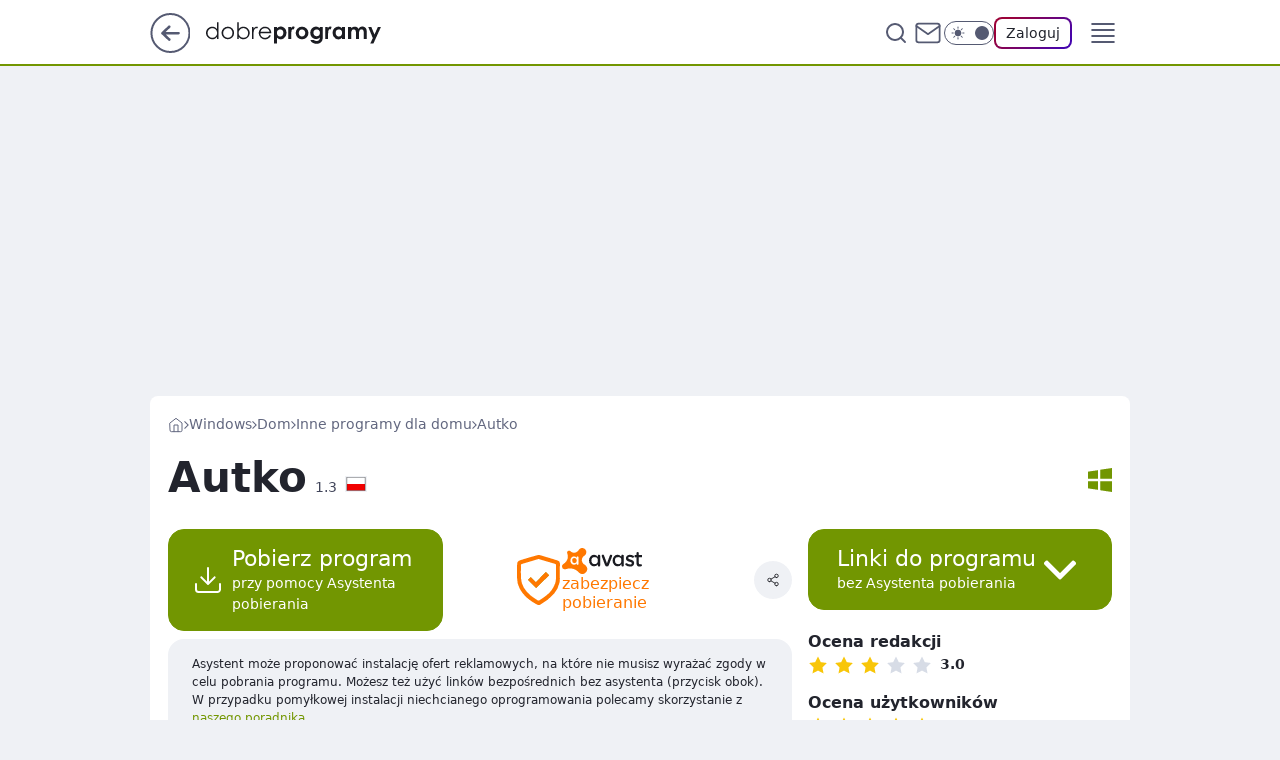

--- FILE ---
content_type: text/html; charset=utf-8
request_url: https://www.dobreprogramy.pl/autko,program,windows,6628345447757953
body_size: 24752
content:
<!doctype html><html lang="pl"><head><meta charSet="utf-8"/><meta http-equiv="x-ua-compatible" content="ie=edge"/><title data-react-helmet="true">Autko 1.3 - dobreprogramy</title><link rel="canonical" href="https://www.dobreprogramy.pl/autko,program,windows,6628345447757953" data-react-helmet="true"/><meta property="fb:app_id" content="1742181556037098"/><meta property="fb:pages" content="305335630685"/><meta property="og:site_name" content="dobreprogramy"/><meta property="og:locale" content="pl_PL"/><meta property="og:title" content="Autko 1.3 - dobreprogramy" data-react-helmet="true"/><meta property="og:description" content="Autko to darmowy i bardzo łatwy w obsłudze program adresowany do właścicieli pojazdów, który pozwala na umieszczenie ws…" data-react-helmet="true"/><meta property="og:url" content="https://www.dobreprogramy.pl/autko,program,windows,6628345447757953" data-react-helmet="true"/><meta name="twitter:card" content="summary_large_image" data-react-helmet="true"/><meta name="twitter:title" content="Autko 1.3 - dobreprogramy" data-react-helmet="true"/><meta name="twitter:description" content="Autko to darmowy i bardzo łatwy w obsłudze program adresowany do właścicieli pojazdów, który pozwala na umieszczenie ws…" data-react-helmet="true"/><meta property="og:type" content="website" data-react-helmet="true"/><meta property="og:image" content="https://i.wpimg.pl/1200x630/img.dobreprogramy.pl/Images/Tools/65221/20160201003611_0.png" data-react-helmet="true"/><meta property="og:image:url" content="https://i.wpimg.pl/1200x630/img.dobreprogramy.pl/Images/Tools/65221/20160201003611_0.png" data-react-helmet="true"/><meta name="twitter:image" content="https://i.wpimg.pl/1200x630/img.dobreprogramy.pl/Images/Tools/65221/20160201003611_0.png" data-react-helmet="true"/><meta name="twitter:card" content="summary_large_image" data-react-helmet="true"/><meta name="robots" content="max-image-preview:large" data-react-helmet="true"/><meta name="twitter:site" content="@dobreprogramy"/><meta name="description" data-react-helmet="true" content="Autko to darmowy i bardzo łatwy w obsłudze program adresowany do właścicieli pojazdów, który pozwala na umieszczenie ws…"/><meta name="title" data-react-helmet="true" content="Autko 1.3 - dobreprogramy"/><meta name="logo" content="https://www.dobreprogramy.pl/L2xvZ28uY1MZFCwBFw5uR1pMeB1UGitdVgY0VRoI"/><meta name="viewport" content="width=device-width, initial-scale=1"/><meta name="breakpoints" content="629, 1139, 1365"/><meta name="content-width" content="device-width, 630, 980, 1280"/><link rel="manifest" href="/site.webmanifest"/><meta name="mobile-web-app-capable" content="yes"/><meta name="apple-mobile-web-app-capable" content="yes"/><meta name="apple-mobile-web-app-status-bar-style" content="black-translucent"/><meta name="theme-color" content="var(--color-pea-500)"/><link rel="apple-touch-icon" href="/resources/icons/icon.png"/><link href="/assets/9952fc4/staticStyles.css" rel="preload" as="style"/><link href="/assets/9952fc4/defaultThemeStyles.css" rel="preload" as="style"/><link href="/assets/9952fc4/0a14e48c.css" rel="preload" as="style"/><link href="/assets/9952fc4/50f85b47.css" rel="preload" as="style"/><link href="/assets/9952fc4/3f93db41.css" rel="preload" as="style"/><link href="https://www.dobreprogramy.pl/[base64]" rel="preload" as="script" crossorigin="anonymous"/><link href="https://www.wp.pl" rel="preconnect"/><link href="https://v.wpimg.pl" rel="preconnect"/><link href="https://www.googletagservices.com" rel="preconnect"/><link href="https://securepubads.g.doubleclick.net" rel="preconnect"/><link href="//connect.facebook.net" rel="dns-prefetch"/><link href="//cdn.pushpushgo.com" rel="dns-prefetch"/><link href="//ad.doubleclick.net" rel="dns-prefetch"/><link href="//pagead2.googlesyndication.com" rel="dns-prefetch"/><link href="//static.criteo.net" rel="dns-prefetch"/><link href="//fonts.googleapis.com" rel="dns-prefetch"/><link href="//fonts.gstatic.com" rel="dns-prefetch"/><link href="//c.amazon-adsystem.com" rel="dns-prefetch"/><link href="//bidder.criteo.com" rel="dns-prefetch"/><link href="//adx.adform.net" rel="dns-prefetch"/><link href="//fastlane.rubiconproject.com" rel="dns-prefetch"/><link href="//i.connectad.io" rel="dns-prefetch"/><link href="//hbopenbid.pubmatic.com" rel="dns-prefetch"/><link href="//htlb.casalemedia.com" rel="dns-prefetch"/><link href="//ib.adnxs.com" rel="dns-prefetch"/><link href="//ads.businessclick.com" rel="dns-prefetch"/><link href="//wirtualn-d.openx.net" rel="dns-prefetch"/><link href="//an.facebook.com" rel="dns-prefetch"/><link href="//a.teads.tv" rel="dns-prefetch"/><link href="//prebid-eu.creativecdn.com" rel="dns-prefetch"/><link rel="stylesheet" type="text/css" href="/assets/9952fc4/staticStyles.css"/><style id="inlineStyles">:root{--color-pea-50:#f5fbe1;--color-pea-100:#dbee9d;--color-pea-200:#8fbb01;--color-pea-300:#88ae04;--color-pea-400:#799e00;--color-pea-400-rgb:121, 158, 0;--color-pea-500:#729601;--color-pea-500-rgb:114, 150, 1;--color-pea-600:#6c8d00;--color-pea-700:#648300;--color-brand:var(--color-pea-500);--color-brand-rgb:var(--color-pea-500-rgb);--color-brand-lightened:#98c204;--color-brand-darkened:#759703;--color-brand-white:#f6fed7;--color-brand-link:var(--color-pea-500);--radius-brand:8px;}body.dark{--color-brand:var(--color-pea-400);--color-brand-rgb:var(--color-pea-400-rgb);--color-brand-link:var(--color-pea-200);}</style><link id="theme" rel="stylesheet" type="text/css" href="/assets/9952fc4/defaultThemeStyles.css"/><link rel="stylesheet" type="text/css" href="/assets/9952fc4/0a14e48c.css"/><link rel="stylesheet" type="text/css" href="/assets/9952fc4/50f85b47.css"/><link rel="stylesheet" type="text/css" href="/assets/9952fc4/3f93db41.css"/><script src="https://www.dobreprogramy.pl/[base64]" crossorigin="anonymous"></script><script id="wpjslib-config">
          var screeningv2 = true;
          var WP = [];
          var wp_gaf_targeting = {"rv":"2","spin":"blyjffuy","rekids":"235655","prefly":"1","advSlots":"006","ctype":"program","cid":"6628345447757953","cview":"","cuct":"","ccategory":"dom","REKtagi":"","tmt":"","ciab":"IAB19,IAB-v3-34,IAB-v3-75,IAB2-2,IAB3","phtml":"www.dobreprogramy.pl/autko,program,windows,6628345447757953"};
          
          var rekid = '235655';
          var wp_sn = 'dobreprogramy';
          var wp_mobile = false;
          var wp_defer_vendors = 'siteReady';
          
          
          var wp_fb_id = null;
          var wp_push_notification_on = true;
          
          
          
          
  
  var wp_consent_color = 'var(--color-pea-500)'
  var wp_consent_logo = 'https://www.dobreprogramy.pl/logo.png'
  
  
  
  var wp_lang = 'pl';
  
          var wp_spa_config = {"platform":"desktop","payload":{"dot":{"ctype":"program","cplatform":"crisp","csystem":"ncr","cid":"6628345447757953","cname":"Autko","ccategory":"Dom","csubcategory":"Inne programy dla domu","csysop":"Windows","cdate":"2016-02-01","ciab":"IAB19,IAB-v3-34,IAB-v3-75,IAB2-2,IAB3","ctlength":"969","bunch":"App","href":"https://www.dobreprogramy.pl/autko,program,windows,6628345447757953","canonical":"https://www.dobreprogramy.pl/autko,program,windows,6628345447757953","darkmode":0}},"desktop":{"dot":{"base":"dobreprogramy","bunches":{"Home":"232275","Publication":"237755","Video":"237756","PublicationsListing":"237757","AppsIndex":"237763","AppsListing":"237763","App":"235655","AppPostDownload":"235662","AppThankYou":"235723","BlogsIndex":"237772","Blog":"237771","PublicationPremium":"240807","Gallery":"242492"}}},"mobile":{"dot":{"base":"dobreprogramy","bunches":{"Home":"234300","Publication":"237758","Video":"237759","PublicationsListing":"237760","AppsIndex":"237764","AppsListing":"237764","App":"235661","AppPostDownload":"235663","AppThankYou":"235663","BlogsIndex":"237774","Blog":"237773","PublicationPremium":"240808","Gallery":"242493"}}}};
          var TECH = true;
          
          wp_spa_config.payload.dot.layout = window.matchMedia('(min-width: 1366px)').matches ? 'wide' : 'narrow';
          window.matchMedia('(min-width: 1366px)').addEventListener('change', function(event) {
            wp_dot_addparams.layout = event.matches ? 'wide' : 'narrow';
          });
          
          var getPopoverAnchor = async () => document.querySelector('[data-role="onelogin-button"]');
          </script><meta name="gaf" content="blyjffuy"/><script id="gaf-fallback">!function(e,f){try{if(!document.cookie.match('(^|;)\s*WPdp=([^;]*)')||/google/i.test(window.navigator.userAgent))return;f.WP=f.WP||[];f.wp_pvid=f.wp_pvid||(function(){var output='';while(output.length<20){output+=Math.random().toString(16).substr(2);output=output.substr(0,20)}return output})(20);var abtest=function(){function e(t){return!(null==t)&&"object"==typeof t&&!Array.isArray(t)&&0<Object.keys(t).length}var t="",r=f.wp_abtest;return e(r)&&(t=Object.entries(r).map(([r,t])=>{if(e(t))return Object.entries(t).map(([t,e])=>r+"|"+t+"|"+e).join(";")}).join(";")),t}();var r,s,c=[["https://www","dobreprogramy","pl/[base64]"].join('.'),["pvid="+f.wp_pvid,(s=e.cookie.match(/(^|;)\s*PWA_adbd\s*=\s*([^;]+)/),"PWA_adbd="+(s?s.pop():"0")),location.search.substring(1),(r=e.referrer,r&&"PWAref="+encodeURIComponent(r.replace(/^https?:\/\//,""))),f.wp_sn&&"sn="+f.wp_sn, abtest&&"abtest="+encodeURIComponent(abtest)].filter(Boolean).join("&")].join("/?");e.write('<scr'+'ipt src="'+c+'"><\/scr'+'ipt>')}catch(_){console.error(_)}}(document,window);</script><script crossorigin="anonymous" src="https://www.dobreprogramy.pl/[base64]" id="wpjslib6" type="module" async=""></script><link rel="alternate" type="application/rss+xml" title="Aktualności" href="/rss/aktualnosci"/><link href="/rss/programy,aktualizacje,windows" rel="alternate" type="application/rss+xml" title="Aktualizacje programów dla Windows"/></head><body data-blocked-scroll="false" class=""><div data-container="true" id="root"><div class="bLyJkPNk"><div class="bLyJlAMo"><div class="bLyJffUE"></div></div><div><script>(function (querySelector, slotNumber, querySelectorAlternative, handleNativeAd, nativeAdComponentClass) {var WP = window.WP;var setNative;if (handleNativeAd) {if (nativeAdComponentClass) {setNative = handleNativeAd(nativeAdComponentClass);}else {setNative = handleNativeAd;}}else {setNative = function (data, onViewCallback) {if (!window.callbacksAf) {window.callbacksAf = {};}var slotData = {dataNative: data,onViewCallback: onViewCallback,};window.callbacksAf[slotNumber] = slotData;};}if (typeof querySelector !== 'undefined' && typeof WP !== 'undefined') {WP.push(function () {WP.gaf.registerSlot(slotNumber, querySelector, {setNative: setNative,alternativeSlot: querySelectorAlternative,});});}})('.bLyJffUE', 6, '', null, '')</script></div></div><div class="bLyJkPNo"><div class="bLyJlAMs"><div class="bLyJffUI"></div></div><div></div></div><div class="bLyJkPOP"><div class="bLyJlANT"><div class="bLyJffWj"></div></div><div><script>(function (querySelector, slotNumber, querySelectorAlternative, handleNativeAd, nativeAdComponentClass) {var WP = window.WP;var setNative;if (handleNativeAd) {if (nativeAdComponentClass) {setNative = handleNativeAd(nativeAdComponentClass);}else {setNative = handleNativeAd;}}else {setNative = function (data, onViewCallback) {if (!window.callbacksAf) {window.callbacksAf = {};}var slotData = {dataNative: data,onViewCallback: onViewCallback,};window.callbacksAf[slotNumber] = slotData;};}if (typeof querySelector !== 'undefined' && typeof WP !== 'undefined') {WP.push(function () {WP.gaf.registerSlot(slotNumber, querySelector, {setNative: setNative,alternativeSlot: querySelectorAlternative,});});}})('.bLyJffWj', 89, '', null, '')</script></div></div><div class="blyjffuyh"></div><div class="Nar"><header class="Xbf" data-st-area="header"><div class="Xb"><div class="B7b"><a href="https://www.wp.pl/?src01=20804" class="B7hx cHJldmVudENC" data-st-area="goToSG" target="_blank" rel="noopener"><svg xmlns="http://www.w3.org/2000/svg" width="41" height="40" fill="none" class="B7h1"><circle cx="20.447" cy="20" r="19" fill="transparent" stroke="currentColor" stroke-width="2"></circle><path fill="currentColor" d="m18.5 12.682-.166.133-6.855 6.472a1 1 0 0 0-.089.099l.117-.126q-.087.082-.155.175l-.103.167-.075.179q-.06.178-.06.374l.016.193.053.208.08.178.103.16.115.131 6.853 6.47a1.4 1.4 0 0 0 1.897 0 1.213 1.213 0 0 0 .141-1.634l-.14-.157-4.537-4.283H28.44c.741 0 1.342-.566 1.342-1.266 0-.635-.496-1.162-1.143-1.252l-.199-.014-12.744-.001 4.536-4.281c.472-.445.519-1.14.141-1.634l-.14-.158a1.4 1.4 0 0 0-1.55-.237z"></path></svg></a></div><div class="Xbh"><a href="/" class="E5of cHJldmVudENC" title="dobreprogramy"><svg class="header__siteLogo Xbj"><use href="/resources/siteLogo.svg#root"></use></svg></a></div><ul class="BXhf"><li class="D3ll"><div class="D3ln"><span class="HPvt HPvh HPvb"><a href="/programy,windows" class="FXa7 FXql D3a7 E5of cHJldmVudENC">Programy</a></span></div></li><li class="D3ll"><div class="D3ln"><span class="HPvt HPvh HPvb"><a href="https://polygamia.pl/" class="FXa7 FXql D3a7 E5of cHJldmVudENC" target="_blank" rel="noopener">Gry</a></span></div></li><li class="D3ll"><div class="D3ln"><span class="HPvt HPvh HPvb"><a href="https://forum.dobreprogramy.pl/" class="FXa7 FXql D3a7 E5of cHJldmVudENC" target="_blank" rel="noopener">Forum</a></span></div></li><li class="D3ll"><div class="D3ln"><span class="HPvt HPvh HPvb"><a href="oprogramowanie,temat,6025192534766209" class="FXa7 FXql D3a7 E5of cHJldmVudENC">Newsy</a></span></div></li><li class="D3ll"><div class="D3ln"><span class="HPvt HPvh HPvb"><a href="/dostales-dziwny-sms-lub-telefon-daj-nam-znac-ostrzezemy-innych,6859066034784928a" class="FXa7 FXqj FXql D3a7 E5of cHJldmVudENC">Zgłoś oszustwo</a></span></div></li><li class="D3ll"><div class="D3ln"><span class="HPvt HPvh HPvb"><a href="https://cyfrowibezpieczni.wp.pl/" class="FXa7 FXql D3a7 E5of cHJldmVudENC" target="_blank" rel="noopener">Cyfrowi Bezpieczni</a></span></div></li></ul><div class="B5ht"><div class="B5hv"><div class="Zb3 Zbz"><div class="Zb5"><div class="Zb7"><input type="text" class="Zb9" placeholder="Szukaj w dobreprogramy" value=""/><button type="button" class="HHb HHof Zcb" aria-label="Szukaj"><svg xmlns="http://www.w3.org/2000/svg" fill="none" stroke="currentColor" stroke-linecap="round" stroke-linejoin="round" stroke-width="2" viewBox="0 0 24 24" class="Zbd"><circle cx="11" cy="11" r="8"></circle><path d="m21 21-4.35-4.35"></path></svg></button></div></div></div></div><a href="https://poczta.wp.pl/login/login.html" class="cHJldmVudENC"><svg xmlns="http://www.w3.org/2000/svg" fill="none" viewBox="0 0 32 32" class="B5bd"><path stroke="currentColor" stroke-linecap="round" stroke-linejoin="round" stroke-width="1.8" d="M6.66 6.66h18.68a2.34 2.34 0 0 1 2.335 2.334v14.012a2.34 2.34 0 0 1-2.335 2.335H6.66a2.34 2.34 0 0 1-2.335-2.335V8.994A2.34 2.34 0 0 1 6.66 6.66"></path><path stroke="currentColor" stroke-linecap="round" stroke-linejoin="round" stroke-width="1.8" d="M27.676 8.994 16 17.168 4.324 8.994"></path></svg></a><div class="B5bv"><div><input type="checkbox" class="ARc5" id="darkModeCheckbox"/><label class="ARa-" for="darkModeCheckbox"><div class="ARc7"><svg xmlns="http://www.w3.org/2000/svg" fill="currentColor" viewBox="0 0 16 16" class="ARc9 ARc-"><path d="M15.293 11.293A8 8 0 0 1 4.707.707a8.001 8.001 0 1 0 10.586 10.586"></path></svg><svg xmlns="http://www.w3.org/2000/svg" fill="currentColor" viewBox="0 0 30 30" class="ARc9"><path d="M14.984.986A1 1 0 0 0 14 2v3a1 1 0 1 0 2 0V2A1 1 0 0 0 14.984.986M5.797 4.8a1 1 0 0 0-.695 1.717l2.12 2.12a1 1 0 1 0 1.415-1.413L6.516 5.102a1 1 0 0 0-.72-.303m18.375 0a1 1 0 0 0-.688.303l-2.12 2.12a1 1 0 1 0 1.413 1.415l2.121-2.121a1 1 0 0 0-.726-1.717M15 8a7 7 0 0 0-7 7 7 7 0 0 0 7 7 7 7 0 0 0 7-7 7 7 0 0 0-7-7M2 14a1 1 0 1 0 0 2h3a1 1 0 1 0 0-2zm23 0a1 1 0 1 0 0 2h3a1 1 0 1 0 0-2zM7.91 21.06a1 1 0 0 0-.687.303l-2.121 2.121a1 1 0 1 0 1.414 1.414l2.12-2.12a1 1 0 0 0-.726-1.717m14.15 0a1 1 0 0 0-.697 1.717l2.121 2.121a1 1 0 1 0 1.414-1.414l-2.12-2.12a1 1 0 0 0-.717-.303m-7.076 2.926A1 1 0 0 0 14 25v3a1 1 0 1 0 2 0v-3a1 1 0 0 0-1.016-1.014"></path></svg></div><div class="ARdd"></div></label></div></div><div class="JJcj"><button type="button" class="HHb HHof D-d9" aria-label="Zaloguj się" data-role="onelogin-button"><span class="HPwx D-l3 HPvh">Zaloguj</span></button><div class="JJch"></div></div></div><div class="Xbp"><div role="button" tabindex="0" aria-label="Menu" class="AHcn"><svg xmlns="http://www.w3.org/2000/svg" fill="none" viewBox="0 0 32 32"><path stroke="currentColor" stroke-linecap="round" stroke-linejoin="round" stroke-width="1.8" d="M5 19h22M5 13h22M5 7h22M5 25h22"></path></svg></div><div class="CBif"><aside class="CBin"><div class="CBip"><div class="Zb3 Zb1"><div class="Zb5"><div class="Zb7"><input type="text" class="Zb9" placeholder="Szukaj w dobreprogramy" value=""/><div class="Zcb"><svg xmlns="http://www.w3.org/2000/svg" fill="none" stroke="currentColor" stroke-linecap="round" stroke-linejoin="round" stroke-width="2" viewBox="0 0 24 24" class="Zbd"><circle cx="11" cy="11" r="8"></circle><path d="m21 21-4.35-4.35"></path></svg></div></div></div></div><nav class="CBij"><ul class="EBhf"><li class="EBl-"><span class="EBln"><div class="EBl9"><a href="/programy,windows" class="FXa7 EBa7 E5of cHJldmVudENC">Programy</a></div></span></li><li class="EBl-"><span class="EBln"><div class="EBl9"><a href="https://polygamia.pl/" class="FXa7 EBa7 E5of cHJldmVudENC" target="_blank" rel="noopener">Gry</a></div></span></li><li class="EBl-"><span class="EBln"><div class="EBl9"><a href="https://forum.dobreprogramy.pl/" class="FXa7 EBa7 E5of cHJldmVudENC" target="_blank" rel="noopener">Forum</a></div></span></li><li class="EBl-"><span class="EBln"><div class="EBl9"><a href="oprogramowanie,temat,6025192534766209" class="FXa7 EBa7 E5of cHJldmVudENC">Newsy</a></div></span></li><li class="EBl-"><span class="EBln"><div class="EBl9"><a href="/dostales-dziwny-sms-lub-telefon-daj-nam-znac-ostrzezemy-innych,6859066034784928a" class="FXa7 FXqj EBa7 E5of cHJldmVudENC">Zgłoś oszustwo</a></div></span></li><li class="EBl-"><span class="EBln"><div class="EBl9"><a href="https://cyfrowibezpieczni.wp.pl/" class="FXa7 EBa7 E5of cHJldmVudENC" target="_blank" rel="noopener">Cyfrowi Bezpieczni</a></div></span></li></ul></nav></div></aside></div></div></div><div id="loading-bar" class="BZhh"></div></header></div><div class="bLyJiIPV"></div><div class="Nan"><div class="Jv"><style>.bLyJfQTF{
      min-height: 0px;
      display: flex;
      align-items: center;
      justify-content: center;
      margin: 15px auto;
    }
      .bLyJkeOd{
    min-height: inherit;
    height: inherit;
    position: inherit;
    display: inherit;
    flex: 0 0 100%;
  }</style><div class="bLyJfQTF Hj Hv Hl"><div><script>(function (slotNumber, querySelector, optionsRaw) {
    var WP = window.WP;
    var options = optionsRaw && JSON.parse(optionsRaw);
    WP.push(function () {
        WP.gaf.registerPlaceholder(slotNumber, querySelector, options);
    });
}(3, '.bLyJfQTF' , '{"fixed":true,"sticky":false,"durable":false,"margin":"15px auto"}'))</script></div><img class="bLyJgBSJ" src="https://v.wpimg.pl/ZXJfd3AudTkrBBIAbg54LGhcRlAxHQUrPgJGH2MAeGJoSQ1eIBI_K2UHAEVuBTY5KQMMXC0RPyoVERQdMgM9ejc"/><div class="bLyJkeOd"><style>.bLyJkPNh, .bLyJlAMl {
    min-height: inherit;
    height: inherit;
    position: inherit;
    display: inherit;
    flex: 0 0 100%;
  }</style><div class="bLyJkPNh"><div class="bLyJlAMl"><div class="bLyJffUB"></div></div><div><script>(function (querySelector, slotNumber, querySelectorAlternative, handleNativeAd, nativeAdComponentClass) {var WP = window.WP;var setNative;if (handleNativeAd) {if (nativeAdComponentClass) {setNative = handleNativeAd(nativeAdComponentClass);}else {setNative = handleNativeAd;}}else {setNative = function (data, onViewCallback) {if (!window.callbacksAf) {window.callbacksAf = {};}var slotData = {dataNative: data,onViewCallback: onViewCallback,};window.callbacksAf[slotNumber] = slotData;};}if (typeof querySelector !== 'undefined' && typeof WP !== 'undefined') {WP.push(function () {WP.gaf.registerSlot(slotNumber, querySelector, {setNative: setNative,alternativeSlot: querySelectorAlternative,});});}})('.bLyJffUB', 3, '.bLyJhXQR', null, '')</script></div></div></div></div></div></div><div class="bLyJiIPY"></div><main class="CFat wpp-floating"><div class="CFiv"></div><article id="main-content"><div><span class="HPvt H5yb H5yd HPvh"><a href="/" class="E5of cHJldmVudENC" title="dobreprogramy"><svg xmlns="http://www.w3.org/2000/svg" fill="none" viewBox="0 0 16 16" class="H5bd"><path stroke="currentColor" stroke-linecap="round" stroke-linejoin="round" d="m2 6 6-4.666L14 6v7.334a1.333 1.333 0 0 1-1.333 1.333H3.333A1.333 1.333 0 0 1 2 13.334z"></path><path stroke="currentColor" stroke-linecap="round" stroke-linejoin="round" d="M6 14.667V8h4v6.667"></path></svg></a><svg xmlns="http://www.w3.org/2000/svg" fill="currentColor" viewBox="0 0 14 24" class="H5yf"><path d="M9.48 11.648a.5.5 0 0 1 0 .704L.7 21.195a1 1 0 0 0 0 1.41l.676.68a1 1 0 0 0 1.419 0L13.3 12.705a1 1 0 0 0 0-1.41L2.795.715a1 1 0 0 0-1.42 0l-.675.68a1 1 0 0 0 0 1.41z"></path></svg><a href="/programy,windows" class="E5of cHJldmVudENC" title="Windows">Windows</a><svg xmlns="http://www.w3.org/2000/svg" fill="currentColor" viewBox="0 0 14 24" class="H5yf"><path d="M9.48 11.648a.5.5 0 0 1 0 .704L.7 21.195a1 1 0 0 0 0 1.41l.676.68a1 1 0 0 0 1.419 0L13.3 12.705a1 1 0 0 0 0-1.41L2.795.715a1 1 0 0 0-1.42 0l-.675.68a1 1 0 0 0 0 1.41z"></path></svg><a href="/dom,programy,windows,6505378767968385" class="E5of cHJldmVudENC" title="Dom">Dom</a><svg xmlns="http://www.w3.org/2000/svg" fill="currentColor" viewBox="0 0 14 24" class="H5yf"><path d="M9.48 11.648a.5.5 0 0 1 0 .704L.7 21.195a1 1 0 0 0 0 1.41l.676.68a1 1 0 0 0 1.419 0L13.3 12.705a1 1 0 0 0 0-1.41L2.795.715a1 1 0 0 0-1.42 0l-.675.68a1 1 0 0 0 0 1.41z"></path></svg><a href="/inne-programy-dla-domu,programy,windows,6505378793604737" class="E5of cHJldmVudENC" title="Inne programy dla domu">Inne programy dla domu</a><svg xmlns="http://www.w3.org/2000/svg" fill="currentColor" viewBox="0 0 14 24" class="H5yf"><path d="M9.48 11.648a.5.5 0 0 1 0 .704L.7 21.195a1 1 0 0 0 0 1.41l.676.68a1 1 0 0 0 1.419 0L13.3 12.705a1 1 0 0 0 0-1.41L2.795.715a1 1 0 0 0-1.42 0l-.675.68a1 1 0 0 0 0 1.41z"></path></svg><span class="H5yh">Autko</span></span><script type="application/ld+json">{"@context":"https://schema.org/","@type":"BreadcrumbList","itemListElement":[{"@type":"ListItem","position":1,"name":"dobreprogramy","item":"https://www.dobreprogramy.pl/"},{"@type":"ListItem","position":2,"name":"Windows","item":"https://www.dobreprogramy.pl/programy,windows"},{"@type":"ListItem","position":3,"name":"Dom","item":"https://www.dobreprogramy.pl/dom,programy,windows,6505378767968385"},{"@type":"ListItem","position":4,"name":"Inne programy dla domu","item":"https://www.dobreprogramy.pl/inne-programy-dla-domu,programy,windows,6505378793604737"},{"@type":"ListItem","position":5,"name":"Autko"}]}</script><div class="S1d"><div class="W1b"><h1 class="W1xb">Autko<span class="W1a15">1.3</span><svg xmlns="http://www.w3.org/2000/svg" fill="none" viewBox="0 0 20 14" class="W1a17"><path fill="#fff" d="M1 .5h18V7H1z"></path><path fill="#f10000" d="M1 7h18v6.5H1z"></path><path stroke="currentColor" stroke-width="0.5" d="M1 .25H.75v13.5h18.5V.25z"></path></svg></h1></div><div class="S3aeh S1aeh"><div><svg xmlns="http://www.w3.org/2000/svg" fill="currentColor" viewBox="0 0 25 25" class="S3sl S3at7"><path d="M0 13.733V21.2l10.4 1.533v-9Zm10.4-11.45L0 3.8v7.467h10.4ZM25 11.267V0L12.8 1.783v9.483ZM12.8 23.2 25 25V13.733H12.8Zm0 0"></path></svg></div></div></div></div><div class="IPpd FPpp"><div class="FPdn"><div class="MLajp"><button class="HHu3 HHb RNal3" type="button"><div class="HHbd HHuv"><svg xmlns="http://www.w3.org/2000/svg" fill="none" stroke="currentColor" stroke-linecap="round" stroke-linejoin="round" stroke-width="1.5" viewBox="0 0 24 24"><path d="M21 15v4a2 2 0 0 1-2 2H5a2 2 0 0 1-2-2v-4m4-5 5 5 5-5m-5 5V3"></path></svg></div><div><div class="HHa-">Pobierz program</div><div class="HHqt">przy pomocy Asystenta pobierania</div></div></button><a href="https://www.dobreprogramy.pl/avast-free-antivirus,program,windows,6628616237323905?utm_source=dobreprogramy&amp;utm_medium=avastseal&amp;utm_campaign=download" class="RDb cHJldmVudENC"><svg xmlns="http://www.w3.org/2000/svg" viewBox="0 0 34.48 40"><path d="M34.46 14.18c-.19 2.26.32 5.06-.28 7.82a19.9 19.9 0 0 1-4.44 9 41.3 41.3 0 0 1-10.9 8.59 2.6 2.6 0 0 1-2.68.12c-5.87-3.09-11-7-14.16-13a16.9 16.9 0 0 1-2-7.89V7.88c0-2.16.48-3.06 2.52-3.7 4.55-1.43 9.12-2.79 13.73-4 1.75-.52 3.44.35 5.1.82 3.68 1 7.31 2.17 11 3.31a2.65 2.65 0 0 1 2.15 2.94c-.04 2.13-.04 4.28-.04 6.93" style="fill:#fff"></path><path d="m23.18 13.59-8.08 8.23-4.1-4.15-2.26 2.22 6.52 6.52 10.48-10.17Z" style="fill:#89ac22"></path><path d="M34.46 14.18c-.19 2.26.32 5.06-.28 7.82a19.9 19.9 0 0 1-4.44 9 41.3 41.3 0 0 1-10.9 8.59 2.6 2.6 0 0 1-2.68.12c-5.87-3.09-11-7-14.16-13a16.9 16.9 0 0 1-2-7.89V7.88c0-2.16.48-3.06 2.52-3.7 4.55-1.43 9.12-2.79 13.73-4 1.75-.52 3.44.35 5.1.82 3.68 1 7.31 2.17 11 3.31a2.65 2.65 0 0 1 2.15 2.94c-.04 2.13-.04 4.28-.04 6.93m-3.12.31V8.34c0-.56 0-1-.74-1.25C26.62 6 22.67 4.74 18.7 3.61a3.1 3.1 0 0 0-1.84-.31C12.6 4.58 8.34 5.86 4.06 7.1a1.16 1.16 0 0 0-1 1.36c0 3.31-.09 6.62.05 9.92a16.16 16.16 0 0 0 2.31 7.77 23.8 23.8 0 0 0 5.61 6.35c1.67 1.33 3.51 2.44 5.31 3.62a1.52 1.52 0 0 0 1.88 0 65 65 0 0 0 5.59-3.94 20.75 20.75 0 0 0 6.78-9.29c1.08-2.89.59-5.89.75-8.4" style="fill:#ff7800"></path><path d="m23.18 13.59-8.08 8.23-4.1-4.15-2.26 2.22 6.52 6.52 10.48-10.17Z" style="fill:#ff7800"></path></svg><div class="RDar5"><svg xmlns="http://www.w3.org/2000/svg" viewBox="0 0 70 22.06"><path fill="#ff7800" fill-rule="evenodd" d="M20.74 14.83a11.6 11.6 0 0 0-1.74-1.2 4.23 4.23 0 0 1-.85-5.84 5.6 5.6 0 0 1 1.43-1.24 3.94 3.94 0 0 0 1.36-1.5 3.58 3.58 0 0 0-.43-3.68A3.51 3.51 0 0 0 15.3.94c-.56.5-.71 1-1.35 1.65A4.61 4.61 0 0 1 10.26 4a4.5 4.5 0 0 1-2-.62c-.77-.43-1.07-1-1.66-1.08a1.76 1.76 0 0 0-1.7.5 1.83 1.83 0 0 0-.24 2A8.6 8.6 0 0 1 5.11 7a6.7 6.7 0 0 1-.26 2.23 7.8 7.8 0 0 1-2.28 3.38c-.76.67-1.3.78-1.78 1.25A2.5 2.5 0 0 0 0 15.63a2.51 2.51 0 0 0 2 2.47 4 4 0 0 0 2.05-.33 11.1 11.1 0 0 1 6 0 10.8 10.8 0 0 1 3.8 2.08c.55.45 1 1 1.55 1.46a4.12 4.12 0 0 0 5.71-.85 4.18 4.18 0 0 0-.41-5.6"></path><path fill="#fff" fill-rule="evenodd" d="M10.9 12.87a2.11 2.11 0 0 1-2-2.19 2.08 2.08 0 0 1 2-2.19 2.09 2.09 0 0 1 2 2.19 2.09 2.09 0 0 1-2 2.19m2.76-5.79a.74.74 0 0 0-.77.76v.59a2.9 2.9 0 0 0-2.41-1.28 2.84 2.84 0 0 0-2.21 1 3.7 3.7 0 0 0-.91 2.52 3.68 3.68 0 0 0 .91 2.51 2.83 2.83 0 0 0 2.21 1A2.92 2.92 0 0 0 12.89 13v.63a.76.76 0 0 0 1.51 0v-5.8a.76.76 0 0 0-.74-.76"></path><path fill="currentColor" fill-rule="evenodd" d="M43.23 5.74a1.06 1.06 0 0 0-1.36.6L39.32 13l-2.55-6.7a1.06 1.06 0 0 0-1.36-.6 1 1 0 0 0-.6 1.34l2.82 7.39a1.77 1.77 0 0 0 3.39 0l2.82-7.39a1 1 0 0 0-.6-1.34m-14.69 8.02a2.92 2.92 0 0 1-2.76-3 2.77 2.77 0 1 1 5.52 0 2.89 2.89 0 0 1-2.76 3m3.86-8.06a1 1 0 0 0-1.07 1v.82A4 4 0 0 0 28 5.74a3.93 3.93 0 0 0-3.06 1.45 5.1 5.1 0 0 0-1.27 3.49 5.1 5.1 0 0 0 1.27 3.48A3.92 3.92 0 0 0 28 15.61a4 4 0 0 0 3.33-1.79v.88a1 1 0 0 0 2.1 0v-8a1.05 1.05 0 0 0-1-1m16.75 8.02a2.92 2.92 0 0 1-2.76-3 2.77 2.77 0 1 1 5.52 0 2.89 2.89 0 0 1-2.76 3M53 5.66a1 1 0 0 0-1.07 1v.82A4 4 0 0 0 48.6 5.7a3.93 3.93 0 0 0-3.06 1.45 5.1 5.1 0 0 0-1.27 3.49 5.1 5.1 0 0 0 1.27 3.48 3.92 3.92 0 0 0 3.06 1.45 4 4 0 0 0 3.4-1.74v.88a1 1 0 0 0 2.1 0v-8a1.05 1.05 0 0 0-1-1"></path><path fill="currentColor" d="M55.84 14.56a.85.85 0 0 1-.42-.77.89.89 0 0 1 .9-.9 1 1 0 0 1 .48.13 5.13 5.13 0 0 0 2.8.94c1 0 1.51-.4 1.51-1 0-.75-1-1-2.17-1.32-1.43-.41-3-1-3-2.89 0-1.84 1.53-3 3.46-3a6.7 6.7 0 0 1 3.05.79.94.94 0 0 1 .53.85.9.9 0 0 1-.92.9.87.87 0 0 1-.44-.11 5.3 5.3 0 0 0-2.28-.66c-.86 0-1.36.4-1.36 1 0 .72 1 1 2.19 1.34 1.42.44 3 1.12 3 2.87 0 2-1.58 3.05-3.6 3.05a6.64 6.64 0 0 1-3.7-1.16zm9.32-1.67v-5h-.42a1 1 0 1 1 0-1.91h.42V4.44a1.05 1.05 0 1 1 2.1 0v1.5h1.66a1 1 0 1 1 0 1.91h-1.66v4.7a1.1 1.1 0 0 0 1.26 1.21 5 5 0 0 0 .55-.06.94.94 0 0 1 .94.92 1 1 0 0 1-.59.86 4.4 4.4 0 0 1-1.52.26c-1.63 0-2.73-.71-2.73-2.84z"></path></svg><span>zabezpiecz pobieranie</span></div></a><div class="JJcj"><button class="HHu7 HHb I5aat" type="button" aria-label="UDOSTĘPNIJ"><div class="HHbd HHuv"><svg xmlns="http://www.w3.org/2000/svg" fill="none" stroke="currentColor" viewBox="0 0 16 16"><path stroke-linecap="round" stroke-linejoin="round" d="M12 5.333a2 2 0 1 0 0-4 2 2 0 0 0 0 4M4 10a2 2 0 1 0 0-4 2 2 0 0 0 0 4m8 4.667a2 2 0 1 0 0-4 2 2 0 0 0 0 4m-6.273-5.66 4.553 2.653m-.007-7.32L5.727 6.993"></path></svg></div></button><div class="JJch"></div></div></div><div class="IXor L1or L1a3 IXaah IXt-" data-nosnippet="true"><div><div class="IXa3">Asystent może proponować instalację ofert reklamowych, na które nie musisz wyrażać zgody w celu pobrania programu. Możesz też użyć linków bezpośrednich bez asystenta (przycisk obok). W przypadku pomyłkowej instalacji niechcianego oprogramowania polecamy skorzystanie z<a href="/jak-w-windowsie-usunac-niepotrzebne-pliki-i-posprzatac-w-systemie,6628524262311553a" class="cHJldmVudENC"> naszego poradnika</a>.</div></div></div><figure class="MVaj7"><div class="MVaj9"><div class="Bd"><div class="Bb"><div class="multiItemsSlider parentHeight"><div id="SliderChunk_351652856098923927" class="splide MVk3 PNaax"><div class="splide__track PNao3 PNaax PNaox PNaoz PNao1" style="--js-number-of-slides:3;--js-slider-right-padding:50px;--js-xs-slider-right-padding:50px;--js-sm-slider-right-padding:50px;--js-md-slider-right-padding:50px;--js-slider-left-padding:0px;--js-xs-slider-left-padding:0px;--js-sm-slider-left-padding:0px;--js-md-slider-left-padding:0px;--js-slider-gap:12px;--js-per-page:1;--js-xs-per-page:1;--js-sm-per-page:1;--js-md-per-page:1"><ul class="splide__list ssrContainerDefault PNao3"><li class="splide__slide ssrSlideDefault PNao3"><div tabindex="0" role="button" class="MVakb"><img src="https://v.wpimg.pl/MV8wLnBuYjdZFTpdbQ5vIhpNbgcrV2F0TVV2TG0WYmUPQjRcc0VjbwtAeUErGCp4XBguHCcFPzlfBS0DO1s9Ohc-IQ8lED55bBgjAjFae2MKRX1BcEV8YAhFfF9yRX5gCUYTXmwFIzEaCg" srcSet="https://v.wpimg.pl/NjExXzAuYQskGi5Jbg5sHmdCehMoV2JIMFpiWG5DfFM9VzEXJlsqBScKPQozGikYJBUhVDEZYSMoGT8fMloaBSoUK1V3QHxYdFdqSnBDflh1SWhKckN_WxpIdgovEmwX 629w, https://v.wpimg.pl/NjExXzAuYQskGi5Jbg5sHmdCehMoV2JIMFpiWG5DflI9VzEXJlsqBScKPQozGikYJBUhVDEZYSMoGT8fMloaBSoUK1V3QHxYdFdqSnBDflh1SWhKckN_WxpIdgovEmwX 608w, https://v.wpimg.pl/NjExXzAuYQskGi5Jbg5sHmdCehMoV2JIMFpiWG5DfF49VzEXJlsqBScKPQozGikYJBUhVDEZYSMoGT8fMloaBSoUK1V3QHxYdFdqSnBDflh1SWhKckN_WxpIdgovEmwX 624w, https://v.wpimg.pl/NjExXzAuYQskGi5Jbg5sHmdCehMoV2JIMFpiWG5NfVg9VzEXJlsqBScKPQozGikYJBUhVDEZYSMoGT8fMloaBSoUK1V3QHxYdFdqSnBDflh1SWhKckN_WxpIdgovEmwX 832w" alt="Slider item" style="width:100%" class="MVaj-"/></div></li><li class="splide__slide ssrSlideDefault PNao3"><div tabindex="0" role="button" class="MVakb"><img src="https://v.wpimg.pl/Nl8wLnBuYQ1ZFTpdbQ5sGBpNbgcrV2JOTVV2TG0WYV8PQjRcc0VgVQtAeUErGClCXBguHCcFPANfBS0DO1s-ABc-IQ8lED1DbBgjAjFaeFkKRX1BcEV_WghFfF9yRX1aC0ETXmwFIAsaCg" srcSet="https://v.wpimg.pl/NjM2XzAuYQssUC5Jbg5sHm8IehMoV2JIOBBiWG5DfFM1HTEXJlsqBS9APQozGikYLF8hVDEZYSMgUz8fMloaBSJeK1V3QHxYfB1qSnBDflh9A2hKckN9XBICdgovEmwX 629w, https://v.wpimg.pl/NjM2XzAuYQssUC5Jbg5sHm8IehMoV2JIOBBiWG5DflI1HTEXJlsqBS9APQozGikYLF8hVDEZYSMgUz8fMloaBSJeK1V3QHxYfB1qSnBDflh9A2hKckN9XBICdgovEmwX 608w, https://v.wpimg.pl/NjM2XzAuYQssUC5Jbg5sHm8IehMoV2JIOBBiWG5DfF41HTEXJlsqBS9APQozGikYLF8hVDEZYSMgUz8fMloaBSJeK1V3QHxYfB1qSnBDflh9A2hKckN9XBICdgovEmwX 624w, https://v.wpimg.pl/NjM2XzAuYQssUC5Jbg5sHm8IehMoV2JIOBBiWG5NfVg1HTEXJlsqBS9APQozGikYLF8hVDEZYSMgUz8fMloaBSJeK1V3QHxYfB1qSnBDflh9A2hKckN9XBICdgovEmwX 832w" alt="Slider item" style="width:100%" class="MVaj-"/></div></li><li class="splide__slide ssrSlideDefault PNao3"><div tabindex="0" role="button" class="MVakb"><img data-splide-lazy="https://v.wpimg.pl/NF8wLnBuYSdZFTpdbQ5sMhpNbgcrV2JkTVV2TG0WYXUPQjRcc0VgfwtAeUErGCloXBguHCcFPClfBS0DO1s-Khc-IQ8lED1pbBgjAjFaeHMKRX1BcEV_cAhFfF9yRX1xCEMTXmwFICEaCg" data-splide-lazy-srcset="https://v.wpimg.pl/NzA0XzAuYRsgUi5Jbg5sDmMKehMoV2JYNBJiWG5DfEM5HzEXJlsqFSNCPQozGikIIF0hVDEZYTMsUT8fMloaFS5cK1V3QHxIcB9qSnBDfkhxAWhKckJ-Th4AdgovEmwH 629w, https://v.wpimg.pl/NzA0XzAuYRsgUi5Jbg5sDmMKehMoV2JYNBJiWG5DfkI5HzEXJlsqFSNCPQozGikIIF0hVDEZYTMsUT8fMloaFS5cK1V3QHxIcB9qSnBDfkhxAWhKckJ-Th4AdgovEmwH 608w, https://v.wpimg.pl/NzA0XzAuYRsgUi5Jbg5sDmMKehMoV2JYNBJiWG5DfE45HzEXJlsqFSNCPQozGikIIF0hVDEZYTMsUT8fMloaFS5cK1V3QHxIcB9qSnBDfkhxAWhKckJ-Th4AdgovEmwH 624w, https://v.wpimg.pl/NzA0XzAuYRsgUi5Jbg5sDmMKehMoV2JYNBJiWG5NfUg5HzEXJlsqFSNCPQozGikIIF0hVDEZYTMsUT8fMloaFS5cK1V3QHxIcB9qSnBDfkhxAWhKckJ-Th4AdgovEmwH 832w" alt="Slider item" style="width:100%" class="MVaj-"/></div></li></ul></div></div></div></div></div></div></figure><div class="VTf7 READABLE_BY_TTS_CLASS"><p>Autko to darmowy i bardzo łatwy w obsłudze program adresowany do właścicieli pojazdów, który pozwala na umieszczenie wszystkich najważniejszych informacji na temat eksploatacji posiadanego samochodu.</p></div><style>.bLyJkeOf{
    min-height: inherit;
    height: inherit;
    position: inherit;
    display: inherit;
    flex: 0 0 100%;
  }</style><div class="bLyJfQTH M5akn Hj Hr"><div><script>(function (slotNumber, querySelector, optionsRaw) {
    var WP = window.WP;
    var options = optionsRaw && JSON.parse(optionsRaw);
    WP.push(function () {
        WP.gaf.registerPlaceholder(slotNumber, querySelector, options);
    });
}(5, '.bLyJfQTH' , '{"fixed":false,"sticky":false,"durable":false}'))</script></div><img class="bLyJgBSL" src="https://v.wpimg.pl/ZXJfd3AudTkrBBIAbg54LGhcRlAxHQUrPgJGH2MAeGJoSQ1eIBI_K2UHAEVuBTY5KQMMXC0RPyoVERQdMgM9ejc"/><div class="bLyJkeOf"><style>.bLyJkPNj, .bLyJlAMn {
    min-height: inherit;
    height: inherit;
    position: inherit;
    display: inherit;
    flex: 0 0 100%;
  }</style><div class="bLyJkPNj"><div class="bLyJlAMn"><div class="bLyJffUD"></div></div><div><script>(function (querySelector, slotNumber, querySelectorAlternative, handleNativeAd, nativeAdComponentClass) {var WP = window.WP;var setNative;if (handleNativeAd) {if (nativeAdComponentClass) {setNative = handleNativeAd(nativeAdComponentClass);}else {setNative = handleNativeAd;}}else {setNative = function (data, onViewCallback) {if (!window.callbacksAf) {window.callbacksAf = {};}var slotData = {dataNative: data,onViewCallback: onViewCallback,};window.callbacksAf[slotNumber] = slotData;};}if (typeof querySelector !== 'undefined' && typeof WP !== 'undefined') {WP.push(function () {WP.gaf.registerSlot(slotNumber, querySelector, {setNative: setNative,alternativeSlot: querySelectorAlternative,});});}})('.bLyJffUD', 5, '', null, '')</script></div></div></div></div><div class="VTf7 READABLE_BY_TTS_CLASS"><p>Z poziomu głównego okna programu Autko możemy umieścić w nim podstawowe dane, takie jak: marka, model samochodu, numer rejestracyjny, pojemność silnika, numer nadwozia, numer/kod silnika, rok produkcji, data zakupu i przebieg. Poniżej znajdziemy natomiast szczegóły odnośnie zbliżających się terminów związanych z eksploatacją pojazdu, w tym między innymi przypomnienie o spłacie ubezpieczenia czy też obowiązkowym przeglądzie technicznym.</p></div><div class="VTf7 READABLE_BY_TTS_CLASS"><p>Autko pozwala również na wprowadzenie dodatkowych szczegółów w kolejnych zakładkach związanych chociażby z poniesionymi wydatkami (np. tankowanie, naprawy, wymiana płynów, mandaty).</p></div><div class="VTf7 READABLE_BY_TTS_CLASS"><p>Interfejs programu Autko jest bardzo prosty i czytelny, więc z obsługą narzędzia poradzą sobie zarówno mniej, jak i bardziej doświadczeni użytkownicy.</p></div><div class="FPpt"><button class="HHut HHb" type="button"><div><div class="HHa-">Zgłoś aktualizację programu</div></div></button></div></div><div class="MPajt"><div class="JJcj RLasn"><button class="HHu3 HHb RLcb" type="button"><div><div class="HHa-">Linki do programu</div><div class="HHqt">bez Asystenta pobierania</div></div><div class="HHbd HHux"><svg xmlns="http://www.w3.org/2000/svg" width="24" height="24" fill="currentColor" viewBox="0 0 24 14.133"><path d="M12 9.359 3.021.38a1.32 1.32 0 0 0-1.854 0l-.777.781a1.43 1.43 0 0 0-.39.927 1.55 1.55 0 0 0 .39.976l10.687 10.687a1.32 1.32 0 0 0 1.854 0L23.618 3.064a1.32 1.32 0 0 0 0-1.854l-.781-.781a1.27 1.27 0 0 0-1.854 0Z"></path></svg></div></button><div class="JJch"></div></div><div class="MPajz"><div class="A7d7 MPaj1"><div class="A7d5"><span class="HPvv HPvh HPvb">Ocena redakcji</span><div class="CXi-"><ul class="IJb" role="radiogroup" data-value="3.0"><li class="IJzj"><svg xmlns="http://www.w3.org/2000/svg" viewBox="0 0 17.772 17" class="IJy- IJzf" role="radio" aria-checked="true" aria-posinset="1" aria-setsize="5" tabindex="-1"><path fill="currentColor" d="m8.886 1 2.437 4.937 5.45.8-3.943 3.837.93 5.426-4.874-2.563L4.013 16l.931-5.426L1 6.733l5.45-.8Z"></path></svg></li><li class="IJzj"><svg xmlns="http://www.w3.org/2000/svg" viewBox="0 0 17.772 17" class="IJy- IJzf" role="radio" aria-checked="true" aria-posinset="2" aria-setsize="5" tabindex="-1"><path fill="currentColor" d="m8.886 1 2.437 4.937 5.45.8-3.943 3.837.93 5.426-4.874-2.563L4.013 16l.931-5.426L1 6.733l5.45-.8Z"></path></svg></li><li class="IJzj"><svg xmlns="http://www.w3.org/2000/svg" viewBox="0 0 17.772 17" class="IJy- IJzf" role="radio" aria-checked="true" aria-posinset="3" aria-setsize="5" tabindex="-1"><path fill="currentColor" d="m8.886 1 2.437 4.937 5.45.8-3.943 3.837.93 5.426-4.874-2.563L4.013 16l.931-5.426L1 6.733l5.45-.8Z"></path></svg></li><li class="IJzj"><svg xmlns="http://www.w3.org/2000/svg" viewBox="0 0 17.772 17" class="IJy- IJzf IJzb" role="radio" aria-checked="false" aria-posinset="4" aria-setsize="5" tabindex="-1"><path fill="currentColor" d="m8.886 1 2.437 4.937 5.45.8-3.943 3.837.93 5.426-4.874-2.563L4.013 16l.931-5.426L1 6.733l5.45-.8Z"></path></svg></li><li class="IJzj"><svg xmlns="http://www.w3.org/2000/svg" viewBox="0 0 17.772 17" class="IJy- IJzf IJzb" role="radio" aria-checked="false" aria-posinset="5" aria-setsize="5" tabindex="-1"><path fill="currentColor" d="m8.886 1 2.437 4.937 5.45.8-3.943 3.837.93 5.426-4.874-2.563L4.013 16l.931-5.426L1 6.733l5.45-.8Z"></path></svg></li></ul><span class="HPvt CXjb HPvh HPvb">3.0</span></div></div><div class="A7d5"><span class="HPvv HPvh HPvb">Ocena użytkowników</span><div class="CXi-"><ul class="IJb" role="radiogroup" data-value="5.0"><li class="IJzj"><svg xmlns="http://www.w3.org/2000/svg" viewBox="0 0 17.772 17" class="IJy- IJzf" role="radio" aria-checked="true" aria-posinset="1" aria-setsize="5" tabindex="-1"><path fill="currentColor" d="m8.886 1 2.437 4.937 5.45.8-3.943 3.837.93 5.426-4.874-2.563L4.013 16l.931-5.426L1 6.733l5.45-.8Z"></path></svg></li><li class="IJzj"><svg xmlns="http://www.w3.org/2000/svg" viewBox="0 0 17.772 17" class="IJy- IJzf" role="radio" aria-checked="true" aria-posinset="2" aria-setsize="5" tabindex="-1"><path fill="currentColor" d="m8.886 1 2.437 4.937 5.45.8-3.943 3.837.93 5.426-4.874-2.563L4.013 16l.931-5.426L1 6.733l5.45-.8Z"></path></svg></li><li class="IJzj"><svg xmlns="http://www.w3.org/2000/svg" viewBox="0 0 17.772 17" class="IJy- IJzf" role="radio" aria-checked="true" aria-posinset="3" aria-setsize="5" tabindex="-1"><path fill="currentColor" d="m8.886 1 2.437 4.937 5.45.8-3.943 3.837.93 5.426-4.874-2.563L4.013 16l.931-5.426L1 6.733l5.45-.8Z"></path></svg></li><li class="IJzj"><svg xmlns="http://www.w3.org/2000/svg" viewBox="0 0 17.772 17" class="IJy- IJzf" role="radio" aria-checked="true" aria-posinset="4" aria-setsize="5" tabindex="-1"><path fill="currentColor" d="m8.886 1 2.437 4.937 5.45.8-3.943 3.837.93 5.426-4.874-2.563L4.013 16l.931-5.426L1 6.733l5.45-.8Z"></path></svg></li><li class="IJzj"><svg xmlns="http://www.w3.org/2000/svg" viewBox="0 0 17.772 17" class="IJy- IJzf" role="radio" aria-checked="true" aria-posinset="5" aria-setsize="5" tabindex="-1"><path fill="currentColor" d="m8.886 1 2.437 4.937 5.45.8-3.943 3.837.93 5.426-4.874-2.563L4.013 16l.931-5.426L1 6.733l5.45-.8Z"></path></svg></li></ul><span class="HPvt CXjb HPvh HPvb">5.0</span><span class="HPvt CXjd HPvh">1 ocena</span></div></div><div class="A7d5"><span class="HPvv HPvh HPvb">Twoja ocena</span><button class="HHut HHb A7d9" type="button"><div><div class="HHa-">Zaloguj się, aby dodać ocenę</div></div></button></div></div><div><div class="MPaj3"><div class="RHar7"><span class="HPvv RHa- HPvh HPvb">Producent</span><a href="/marcin-dominikowski,wydawca,6627186843433089" class="cHJldmVudENC">Marcin Dominikowski</a></div><div class="RHar7"><span class="HPvv RHa- HPvh HPvb">Liczba pobrań</span><span class="RHar-">4 275</span></div><div class="RHar7"><span class="HPvv RHa- HPvh HPvb">Data aktualizacji</span><span class="RHar-">1 lutego 2016</span></div><div class="RHar7"><span class="HPvv RHa- HPvh HPvb">Rozmiar pliku</span><span class="RHar-">1.40 MB</span></div></div><div class="MPaj3"><div class="RHar7 RHar9"><span class="HPvv RHa- HPvh HPvb">System operacyjny</span><span class="RHar-">Windows</span></div><div class="RHar7 RHar9"><span class="HPvv RHa- HPvh HPvb">Licencja</span><span class="RHar-">Bezpłatna</span></div></div></div></div><div class="RPb"><div class="RPasp"><span>Masz problem z tym <b>programem</b>?</span></div><a href="https://forum.dobreprogramy.pl/c/oprogramowanie-komputerowe/problemy-z-oprogramowaniem?utm_source=dobreprogramy&amp;utm_medium=programybox&amp;utm_campaign=forum" class="HHu1 HHb cHJldmVudENC" target="_blank" rel="noopener"><div><div class="HHa-">Zapytaj na naszym forum</div></div></a></div><style>.bLyJkeOK{
    min-height: inherit;
    height: inherit;
    position: inherit;
    display: inherit;
    flex: 0 0 100%;
  }</style><div class="bLyJfQUm Hj Hz Hl"><div><script>(function (slotNumber, querySelector, optionsRaw) {
    var WP = window.WP;
    var options = optionsRaw && JSON.parse(optionsRaw);
    WP.push(function () {
        WP.gaf.registerPlaceholder(slotNumber, querySelector, options);
    });
}(36, '.bLyJfQUm' , '{"fixed":true,"sticky":true,"durable":false,"top":90}'))</script></div><div class="bLyJkeOK"><style>.bLyJkPNO, .bLyJlAMS {
    min-height: inherit;
    height: inherit;
    position: inherit;
    display: inherit;
    flex: 0 0 100%;
  }</style><div class="bLyJkPNO"><div class="bLyJlAMS"><div class="bLyJffVi"></div></div><div><script>(function (querySelector, slotNumber, querySelectorAlternative, handleNativeAd, nativeAdComponentClass) {var WP = window.WP;var setNative;if (handleNativeAd) {if (nativeAdComponentClass) {setNative = handleNativeAd(nativeAdComponentClass);}else {setNative = handleNativeAd;}}else {setNative = function (data, onViewCallback) {if (!window.callbacksAf) {window.callbacksAf = {};}var slotData = {dataNative: data,onViewCallback: onViewCallback,};window.callbacksAf[slotNumber] = slotData;};}if (typeof querySelector !== 'undefined' && typeof WP !== 'undefined') {WP.push(function () {WP.gaf.registerSlot(slotNumber, querySelector, {setNative: setNative,alternativeSlot: querySelectorAlternative,});});}})('.bLyJffVi', 36, '', null, '')</script></div></div></div></div></div></div></article><div><span class="HPv5 HPvh HPvb HPvn">Opinie<!-- --> (<!-- -->1<!-- -->)</span><div class="A-ej"></div></div><style>.bLyJkeOp{
    min-height: inherit;
    height: inherit;
    position: inherit;
    display: inherit;
    flex: 0 0 100%;
  }</style><div class="bLyJfQTR Hj Hv"><img class="bLyJgBSV" src="https://v.wpimg.pl/ZXJfd3AudTkrBBIAbg54LGhcRlAxHQUrPgJGH2MAeGJoSQ1eIBI_K2UHAEVuBTY5KQMMXC0RPyoVERQdMgM9ejc"/></div><div><h3 class="HPwd HPvh HPvd HPvn">Wybrane dla Ciebie</h3><div><div class="NDf1"><div class="RVpd RVasx" role="list" data-st-area="list-selected4you"><div><div role="listitem"><div class="bLyJkQcI"><div class="bLyJlBbM"><div class="bLyJfgkc"></div></div><div></div></div><div><section class="ACHuh HBuh"><a href="/wlamania-do-e-dziennikow-nowy-cel-cyberprzestepcow,7245490489194688a" class="E5of" target="_self"><div class="UHa2h HBul"><picture><source media="(max-width: 629px)" srcSet="https://v.wpimg.pl/MmQ0NDRhYgwwUjh3fRNvGXMKbC07SmFPJBJ0Zn1ddFopA39yfQ4kATRCKzQ9RiofJEAvMyJGPQF-UT4tfR58QjVZPTQ-CTRCNF0sITZHfg9lVSp1MQtgCzAFd2lmDHpbfFJ-JzFFdA5mAHwgZlx5DDIJbDk"/><source media="(min-width: 630px) and (max-width: 1139px)" srcSet="https://v.wpimg.pl/MmQ0NDRhYgwwUjh3fRNvGXMKbC07SmFPJBJ0Zn1adFspAXtzfQ4kATRCKzQ9RiofJEAvMyJGPQF-UT4tfR58QjVZPTQ-CTRCNF0sITZHfg9lVSp1MQtgCzAFd2lmDHpbfFJ-JzFFdA5mAHwgZlx5DDIJbDk"/><source media="(min-width: 1140px) and (max-width: 1365px)" srcSet="https://v.wpimg.pl/MmQ0NDRhYgwwUjh3fRNvGXMKbC07SmFPJBJ0Zn1ZdFopAX5xfQ4kATRCKzQ9RiofJEAvMyJGPQF-UT4tfR58QjVZPTQ-CTRCNF0sITZHfg9lVSp1MQtgCzAFd2lmDHpbfFJ-JzFFdA5mAHwgZlx5DDIJbDk"/><source media="(min-width: 1366px)" srcSet="https://v.wpimg.pl/MmQ0NDRhYgwwUjh3fRNvGXMKbC07SmFPJBJ0Zn1aflwpAXx1fQ4kATRCKzQ9RiofJEAvMyJGPQF-UT4tfR58QjVZPTQ-CTRCNF0sITZHfg9lVSp1MQtgCzAFd2lmDHpbfFJ-JzFFdA5mAHwgZlx5DDIJbDk"/><img src="https://v.wpimg.pl/MDJkNDQ0YiUrCTh3fktvMGhRbC04EmFmP0l0Zn4Bf3x6E2EiOFwoNi8bIWo2Qjg0Kxw-aiFcYiU6AmEyYB8pLTkbIiUoHygpKA4qa2JSeSEuWi0nfFYscXNGeiBmBmAmeggtaWhTenR4D3pwZVEufWgW" alt="Włamania do e-dzienników. Nowy cel cyberprzestępców" loading="lazy" class="PTax UHa2j"/></picture></div><header><p><strong class="HPwp ACHq1 HPvh HPvd">Włamania do e-dzienników. Nowy cel cyberprzestępców</strong></p></header></a><footer><p class="HPwx U3a- HPvh"><span class="UPaw7">DOBREPROGRAMY.PL</span></p></footer></section></div></div></div><div><div role="listitem"><div class="bLyJkQcJ"><div class="bLyJlBbN"><div class="bLyJfgkd"></div></div><div></div></div><div><section class="ACHuh HBuh"><a href="/awaria-plusa-lawina-zgloszen-w-sieci,7245478099933408a" class="E5of" target="_self"><div class="UHa2h HBul"><picture><source media="(max-width: 629px)" srcSet="https://v.wpimg.pl/YmZmMTExdgw7DztnagN7GXhXbz0sWnVPL093dmpNYFoiXnxiah4wAT8fKCQqVj4fLx0sIzVWKQF1DD09ag5oQj4EPiQpGSBCPwAvMSFXYFU8Xy9mdBx0CTkJKXlxT2pUdw94MnZVals_CS8yI0loXGMIbyk"/><source media="(min-width: 630px) and (max-width: 1139px)" srcSet="https://v.wpimg.pl/YmZmMTExdgw7DztnagN7GXhXbz0sWnVPL093dmpKYFsiXHhjah4wAT8fKCQqVj4fLx0sIzVWKQF1DD09ag5oQj4EPiQpGSBCPwAvMSFXYFU8Xy9mdBx0CTkJKXlxT2pUdw94MnZVals_CS8yI0loXGMIbyk"/><source media="(min-width: 1140px) and (max-width: 1365px)" srcSet="https://v.wpimg.pl/YmZmMTExdgw7DztnagN7GXhXbz0sWnVPL093dmpJYFoiXH1hah4wAT8fKCQqVj4fLx0sIzVWKQF1DD09ag5oQj4EPiQpGSBCPwAvMSFXYFU8Xy9mdBx0CTkJKXlxT2pUdw94MnZVals_CS8yI0loXGMIbyk"/><source media="(min-width: 1366px)" srcSet="https://v.wpimg.pl/YmZmMTExdgw7DztnagN7GXhXbz0sWnVPL093dmpKalwiXH9lah4wAT8fKCQqVj4fLx0sIzVWKQF1DD09ag5oQj4EPiQpGSBCPwAvMSFXYFU8Xy9mdBx0CTkJKXlxT2pUdw94MnZVals_CS8yI0loXGMIbyk"/><img src="https://v.wpimg.pl/ZGJmZjExdSYrDyxZagN4M2hXeAMsWnZlP09gSGpJaH96FXUMLBQ_NS8dNUQiCi83KxoqRDUUdSY6BHUcdFc-LjkdNgs8Vz8qKAg-RXxAPHUoX2sOaBw5Iy5Abl12QXclfwtpR3ZOPyMoCzxbdEljImgQ" alt="Awaria Plusa. Lawina zgłoszeń w sieci (aktualizacja)" loading="lazy" class="PTax UHa2j"/></picture></div><header><p><strong class="HPwp ACHq1 HPvh HPvd">Awaria Plusa. Lawina zgłoszeń w sieci (aktualizacja)</strong></p></header></a><footer><p class="HPwx U3a- HPvh"><span class="UPaw7">DOBREPROGRAMY.PL</span></p></footer></section></div></div></div><div><div role="listitem"><div class="bLyJkPOG"><div class="bLyJlANK"><div class="bLyJffWa"></div></div><div></div></div><div><section class="ACHuh HBuh"><a href="/microsoft-chwali-konkretny-system-5-razy-lepszy-od-windows-10,7245448270653664a" class="E5of" target="_self"><div class="UHa2h HBul"><picture><source media="(max-width: 629px)" srcSet="https://v.wpimg.pl/M2JlNjcxYlMrDjhZTANvRmhWbAMKWmEQP050SExNdAUyX39cTB4kXi8eKxoMVipAPxwvHRNWPV5lDT4DTA58HS4FPRoPGTQdLwEsDwdXK1YoX38IURpgBXkOd0dXHHVWZ1R5WFBVfgZ9X30IBk56A31UbBc"/><source media="(min-width: 630px) and (max-width: 1139px)" srcSet="https://v.wpimg.pl/M2JlNjcxYlMrDjhZTANvRmhWbAMKWmEQP050SExKdAQyXXtdTB4kXi8eKxoMVipAPxwvHRNWPV5lDT4DTA58HS4FPRoPGTQdLwEsDwdXK1YoX38IURpgBXkOd0dXHHVWZ1R5WFBVfgZ9X30IBk56A31UbBc"/><source media="(min-width: 1140px) and (max-width: 1365px)" srcSet="https://v.wpimg.pl/M2JlNjcxYlMrDjhZTANvRmhWbAMKWmEQP050SExJdAUyXX5fTB4kXi8eKxoMVipAPxwvHRNWPV5lDT4DTA58HS4FPRoPGTQdLwEsDwdXK1YoX38IURpgBXkOd0dXHHVWZ1R5WFBVfgZ9X30IBk56A31UbBc"/><source media="(min-width: 1366px)" srcSet="https://v.wpimg.pl/M2JlNjcxYlMrDjhZTANvRmhWbAMKWmEQP050SExKfgMyXXxbTB4kXi8eKxoMVipAPxwvHRNWPV5lDT4DTA58HS4FPRoPGTQdLwEsDwdXK1YoX38IURpgBXkOd0dXHHVWZ1R5WFBVfgZ9X30IBk56A31UbBc"/><img src="https://v.wpimg.pl/MzNiZTY3YhsvCyxndkhvDmxTeD0wEWFYO0tgdnYCf0J-EXUyMF8oCCsZNXo-QTgKLx4qeilfYhs-AHUiaBwpEz0ZNjUgHCgXLAw-ez9XL0l_C2g2dAR-GHdEbjBhV2BCeVtpeWoHekl9Cz9ibgJ6QmwU" alt="Microsoft chwali konkretny system. &quot;5 razy lepszy&quot; od Windows 10" loading="lazy" class="PTax UHa2j"/></picture></div><header><p><strong class="HPwp ACHq1 HPvh HPvd">Microsoft chwali konkretny system. &quot;5 razy lepszy&quot; od Windows 10</strong></p></header></a><footer><p class="HPwx U3a- HPvh"><span class="UPaw7">DOBREPROGRAMY.PL</span></p></footer></section></div></div></div></div><div class="RVpd RVasx" role="list" data-st-area="list-selected4you"><div><div role="listitem"><div class="bLyJkQcK"><div class="bLyJlBbO"><div class="bLyJfgke"></div></div><div></div></div><div><section class="ACHuh HBuh"><a href="/uruchomil-windowsa-95-wewnatrz-hytale-niecodzienny-wyczyn-moddera,7245428954761408a" class="E5of" target="_self"><div class="UHa2h HBul"><picture><source media="(max-width: 629px)" srcSet="https://v.wpimg.pl/MzdkNmQyYhsFCThefgJvDkZRbAQ4W2FYEUl0T35MdE0cWH9bfh8kFgEZKx0-VyoIERsvGiFXPRZLCj4Efg98VQACPR09GDRVAQYsCDVWeBgBXypfZhxgSwFfLEBlQXwfSQl-XWNUdRkHXH1aNU8pSF1ZbBA"/><source media="(min-width: 630px) and (max-width: 1139px)" srcSet="https://v.wpimg.pl/MzdkNmQyYhsFCThefgJvDkZRbAQ4W2FYEUl0T35LdEwcWntafh8kFgEZKx0-VyoIERsvGiFXPRZLCj4Efg98VQACPR09GDRVAQYsCDVWeBgBXypfZhxgSwFfLEBlQXwfSQl-XWNUdRkHXH1aNU8pSF1ZbBA"/><source media="(min-width: 1140px) and (max-width: 1365px)" srcSet="https://v.wpimg.pl/MzdkNmQyYhsFCThefgJvDkZRbAQ4W2FYEUl0T35IdE0cWn5Yfh8kFgEZKx0-VyoIERsvGiFXPRZLCj4Efg98VQACPR09GDRVAQYsCDVWeBgBXypfZhxgSwFfLEBlQXwfSQl-XWNUdRkHXH1aNU8pSF1ZbBA"/><source media="(min-width: 1366px)" srcSet="https://v.wpimg.pl/MzdkNmQyYhsFCThefgJvDkZRbAQ4W2FYEUl0T35LfkscWnxcfh8kFgEZKx0-VyoIERsvGiFXPRZLCj4Efg98VQACPR09GDRVAQYsCDVWeBgBXypfZhxgSwFfLEBlQXwfSQl-XWNUdRkHXH1aNU8pSF1ZbBA"/><img src="https://v.wpimg.pl/NzM3ZDZkYRssUSx3dRBsDm8JeC0zSWJYOBFgZnVafEJ9S3UiMwcrCChDNWo9GTsKLEQqaioHYRs9WnUya0QqEz5DNiUjRCsXL1Y-a28JK04pAW0hd1orTi8ebnxrDmMYfQNoaWIILU1-BD5yPll3SG9O" alt="Uruchomił Windowsa 95 wewnątrz Hytale. Niecodzienny wyczyn moddera" loading="lazy" class="PTax UHa2j"/></picture></div><header><p><strong class="HPwp ACHq1 HPvh HPvd">Uruchomił Windowsa 95 wewnątrz Hytale. Niecodzienny wyczyn moddera</strong></p></header></a><footer><p class="HPwx U3a- HPvh"><span class="UPaw7">DOBREPROGRAMY.PL</span></p></footer></section></div></div></div><div><div role="listitem"><div class="bLyJkPOH"><div class="bLyJlANL"><div class="bLyJffWb"></div></div><div></div></div><div><section class="ACHuh HBuh"><a href="/awaria-w-ing-problem-z-aplikacja,7245407628789984a" class="E5of" target="_self"><div class="UHa2h HBul"><picture><source media="(max-width: 629px)" srcSet="https://v.wpimg.pl/NmNhN2FiYQwvCjgBaRJsGWxSbFsvS2JPO0p0EGlcd1o2W38EaQ8nASsaK0IpRykfOxgvRTZHPgFhCT5baR9_QioBPUIqCDdCKwUsVyJGL1t2WHwDdVtjWntdLR9yWnkLYwp6VCJEL18qCXhRJ14vD3kKbE8"/><source media="(min-width: 630px) and (max-width: 1139px)" srcSet="https://v.wpimg.pl/NmNhN2FiYQwvCjgBaRJsGWxSbFsvS2JPO0p0EGlbd1s2WXsFaQ8nASsaK0IpRykfOxgvRTZHPgFhCT5baR9_QioBPUIqCDdCKwUsVyJGL1t2WHwDdVtjWntdLR9yWnkLYwp6VCJEL18qCXhRJ14vD3kKbE8"/><source media="(min-width: 1140px) and (max-width: 1365px)" srcSet="https://v.wpimg.pl/NmNhN2FiYQwvCjgBaRJsGWxSbFsvS2JPO0p0EGlYd1o2WX4HaQ8nASsaK0IpRykfOxgvRTZHPgFhCT5baR9_QioBPUIqCDdCKwUsVyJGL1t2WHwDdVtjWntdLR9yWnkLYwp6VCJEL18qCXhRJ14vD3kKbE8"/><source media="(min-width: 1366px)" srcSet="https://v.wpimg.pl/NmNhN2FiYQwvCjgBaRJsGWxSbFsvS2JPO0p0EGlbfVw2WXwDaQ8nASsaK0IpRykfOxgvRTZHPgFhCT5baR9_QioBPUIqCDdCKwUsVyJGL1t2WHwDdVtjWntdLR9yWnkLYwp6VCJEL18qCXhRJ14vD3kKbE8"/><img src="https://v.wpimg.pl/YTZjYTdhdjU7CC9nSxN7IHhQez0NSnV2L0hjdktZa2xqEnYyDQQ8Jj8aNnoDGiwkOx0pehQEdjUqA3YiVUc9PSkaNTUdRzw5OA89ewVeYWRoW2pmSV9sYTlHbWdTDnQ2bgw9eQVaPTVsCThjBQpuNngX" alt="Awaria w ING. Problem z aplikacją (aktualizacja)" loading="lazy" class="PTax UHa2j"/></picture></div><header><p><strong class="HPwp ACHq1 HPvh HPvd">Awaria w ING. Problem z aplikacją (aktualizacja)</strong></p></header></a><footer><p class="HPwx U3a- HPvh"><span class="UPaw7">DOBREPROGRAMY.PL</span></p></footer></section></div></div></div><div><div role="listitem"><div class="bLyJkQcL"><div class="bLyJlBbP"><div class="bLyJfgkf"></div></div><div></div></div><div><section class="ACHuh HBuh"><a href="/wpadka-w-reklamie-windows-11-chrome-na-pasku-zadan,7245380270229696a" class="E5of" target="_self"><div class="UHa2h HBul"><picture><source media="(max-width: 629px)" srcSet="https://v.wpimg.pl/NDlmMTBjYSUNDztnbRFsME5Xbz0rSGJmGU93dm1fd3MUXnxibQwnKAkfKCQtRCk2GR0sIzJEPihDDD09bRx_awgEPiQuCzdrCQAvMSZFeHYNXys3cF9jfA0ILHl2WH9xQQ99NXJHK3dYWHltJFt-JwgMbyk"/><source media="(min-width: 630px) and (max-width: 1139px)" srcSet="https://v.wpimg.pl/NDlmMTBjYSUNDztnbRFsME5Xbz0rSGJmGU93dm1Yd3IUXHhjbQwnKAkfKCQtRCk2GR0sIzJEPihDDD09bRx_awgEPiQuCzdrCQAvMSZFeHYNXys3cF9jfA0ILHl2WH9xQQ99NXJHK3dYWHltJFt-JwgMbyk"/><source media="(min-width: 1140px) and (max-width: 1365px)" srcSet="https://v.wpimg.pl/NDlmMTBjYSUNDztnbRFsME5Xbz0rSGJmGU93dm1bd3MUXH1hbQwnKAkfKCQtRCk2GR0sIzJEPihDDD09bRx_awgEPiQuCzdrCQAvMSZFeHYNXys3cF9jfA0ILHl2WH9xQQ99NXJHK3dYWHltJFt-JwgMbyk"/><source media="(min-width: 1366px)" srcSet="https://v.wpimg.pl/NDlmMTBjYSUNDztnbRFsME5Xbz0rSGJmGU93dm1YfXUUXH9lbQwnKAkfKCQtRCk2GR0sIzJEPihDDD09bRx_awgEPiQuCzdrCQAvMSZFeHYNXys3cF9jfA0ILHl2WH9xQQ99NXJHK3dYWHltJFt-JwgMbyk"/><img src="https://v.wpimg.pl/NTQ5ZjEwYTUwVyxZagxsIHMPeAMsVWJ2JBdgSGpGfGxhTXUMLBsrJjRFNUQiBTskMEIqRDUbYTUhXHUcdFgqPSJFNgs8WCs5M1A-RXNFL2Y3VmhfaE8vMTAYblh0QmM2YVRqRyBEemFlDDxbdRQqNXNI" alt="Wpadka w reklamie Windows 11. Chrome na pasku zadań" loading="lazy" class="PTax UHa2j"/></picture></div><header><p><strong class="HPwp ACHq1 HPvh HPvd">Wpadka w reklamie Windows 11. Chrome na pasku zadań</strong></p></header></a><footer><p class="HPwx U3a- HPvh"><span class="UPaw7">DOBREPROGRAMY.PL</span></p></footer></section></div></div></div></div><div class="RVpd RVasx" role="list" data-st-area="list-selected4you"><div><div role="listitem"><div class="bLyJkPOI"><div class="bLyJlANM"><div class="bLyJffWc"></div></div><div></div></div><div><section class="ACHuh HBuh"><a href="/pko-bank-polski-wprowadzil-nowa-metode-potwierdzenia-przelewu,7245129379395776a" class="E5of" target="_self"><div class="UHa2h HBul"><picture><source media="(max-width: 629px)" srcSet="https://v.wpimg.pl/ZTFhMmFidTUnCjteaRJ4IGRSbwQvS3Z2M0p3T2lcY2M-W3xbaQ8zOCMaKB0pRz0mMxgsGjZHKjhpCT0EaR9reyIBPh0qCCN7IwUvCCJGb2EjWygPcFh3YnZZfEByWGNmawp1DCdEPDBwCihcJ1s7Nn5ZbxA"/><source media="(min-width: 630px) and (max-width: 1139px)" srcSet="https://v.wpimg.pl/ZTFhMmFidTUnCjteaRJ4IGRSbwQvS3Z2M0p3T2lbY2I-WXhaaQ8zOCMaKB0pRz0mMxgsGjZHKjhpCT0EaR9reyIBPh0qCCN7IwUvCCJGb2EjWygPcFh3YnZZfEByWGNmawp1DCdEPDBwCihcJ1s7Nn5ZbxA"/><source media="(min-width: 1140px) and (max-width: 1365px)" srcSet="https://v.wpimg.pl/ZTFhMmFidTUnCjteaRJ4IGRSbwQvS3Z2M0p3T2lYY2M-WX1YaQ8zOCMaKB0pRz0mMxgsGjZHKjhpCT0EaR9reyIBPh0qCCN7IwUvCCJGb2EjWygPcFh3YnZZfEByWGNmawp1DCdEPDBwCihcJ1s7Nn5ZbxA"/><source media="(min-width: 1366px)" srcSet="https://v.wpimg.pl/ZTFhMmFidTUnCjteaRJ4IGRSbwQvS3Z2M0p3T2lbaWU-WX9caQ8zOCMaKB0pRz0mMxgsGjZHKjhpCT0EaR9reyIBPh0qCCN7IwUvCCJGb2EjWygPcFh3YnZZfEByWGNmawp1DCdEPDBwCihcJ1s7Nn5ZbxA"/><img src="https://v.wpimg.pl/YmUxYTJhdgw0Gi9nZRN7GXdCez0jSnVPIFpjdmVZa1VlAHYyIwQ8HzAINnotGiwdNA8pejoEdgwlEXYie0c9BCYINTUzRzwANx09e39dPF4wGm9lZ15pXGRVbWVzWnQPbRk4eSwMbw8wSThmKwphXHcF" alt="PKO Bank Polski wprowadził nową metodę potwierdzenia przelewu" loading="lazy" class="PTax UHa2j"/></picture></div><header><p><strong class="HPwp ACHq1 HPvh HPvd">PKO Bank Polski wprowadził nową metodę potwierdzenia przelewu</strong></p></header></a><footer><p class="HPwx U3a- HPvh"><span class="UPaw7">DOBREPROGRAMY.PL</span></p></footer></section></div></div></div><div><div role="listitem"><div class="bLyJkQcM"><div class="bLyJlBbQ"><div class="bLyJfgkg"></div></div><div></div></div><div><section class="ACHuh HBuh"><a href="/rosnaca-popularnosc-ai-jak-wplywa-na-zagrozenia-w-sieci,7245072659101920a" class="E5of" target="_self"><div class="UHa2h HBul"><picture><source media="(max-width: 629px)" srcSet="https://v.wpimg.pl/NTc1ZDg4YTUCUyx3SE9sIEELeC0OFmJ2FhNgZkgBd2MbAmtySFInOAZDPzQIGikmFkE7MxcaPjhMUCotSEJ_ewdYKTQLVTd7Blw4IQMbdzBWBGsnAlBjMlBXYmlTVn0xTlBuJwIZKGxTAW9zUlB2bAUFeDk"/><source media="(min-width: 630px) and (max-width: 1139px)" srcSet="https://v.wpimg.pl/NTc1ZDg4YTUCUyx3SE9sIEELeC0OFmJ2FhNgZkgGd2IbAG9zSFInOAZDPzQIGikmFkE7MxcaPjhMUCotSEJ_ewdYKTQLVTd7Blw4IQMbdzBWBGsnAlBjMlBXYmlTVn0xTlBuJwIZKGxTAW9zUlB2bAUFeDk"/><source media="(min-width: 1140px) and (max-width: 1365px)" srcSet="https://v.wpimg.pl/NTc1ZDg4YTUCUyx3SE9sIEELeC0OFmJ2FhNgZkgFd2MbAGpxSFInOAZDPzQIGikmFkE7MxcaPjhMUCotSEJ_ewdYKTQLVTd7Blw4IQMbdzBWBGsnAlBjMlBXYmlTVn0xTlBuJwIZKGxTAW9zUlB2bAUFeDk"/><source media="(min-width: 1366px)" srcSet="https://v.wpimg.pl/NTc1ZDg4YTUCUyx3SE9sIEELeC0OFmJ2FhNgZkgGfWUbAGh1SFInOAZDPzQIGikmFkE7MxcaPjhMUCotSEJ_ewdYKTQLVTd7Blw4IQMbdzBWBGsnAlBjMlBXYmlTVn0xTlBuJwIZKGxTAW9zUlB2bAUFeDk"/><img src="https://v.wpimg.pl/MDU3NWQ4YiU0UThkfk9vMHcJbD44FmFmIBF0dX4Ff3xlS2ExOFgoNjBDIXk2Rjg0NEQ-eSFYYiUlWmEhYBspLSZDIjYoGygpN1YqeGhQeHFkUCszfFJ-Im0eejViUWAlYVArejcMfXRgBHszaQwrcHdO" alt="Rosnąca popularność AI. Jak wpływa na zagrożenia w sieci?" loading="lazy" class="PTax UHa2j"/></picture></div><header><p><strong class="HPwp ACHq1 HPvh HPvd">Rosnąca popularność AI. Jak wpływa na zagrożenia w sieci?</strong></p></header></a><footer><p class="HPwx U3a- HPvh"><span class="UPaw7">DOBREPROGRAMY.PL</span></p></footer></section></div></div></div><div><div role="listitem"><div class="bLyJkQcN"><div class="bLyJlBbR"><div class="bLyJfgkh"></div></div><div></div></div><div><section class="ACHuh HBuh"><a href="/google-z-nowoscia-wykorzysta-dane-z-kilku-aplikacji,7245105546836192a" class="E5of" target="_self"><div class="UHa2h HBul"><picture><source media="(max-width: 629px)" srcSet="https://v.wpimg.pl/MzlmYWJhYhsNDy9kZRNvDk5Xez4jSmFYGU9jdWVddE0UXmhhZQ4kFgkfPCclRioIGR04IDpGPRZDDCk-ZR58VQgEKicmCTRVCQA7Mi5HKxlbDm9jfltgTF8La3p-XihIQQxpYnNFdExUWWpuLAkvGw8Ieyo"/><source media="(min-width: 630px) and (max-width: 1139px)" srcSet="https://v.wpimg.pl/MzlmYWJhYhsNDy9kZRNvDk5Xez4jSmFYGU9jdWVadEwUXGxgZQ4kFgkfPCclRioIGR04IDpGPRZDDCk-ZR58VQgEKicmCTRVCQA7Mi5HKxlbDm9jfltgTF8La3p-XihIQQxpYnNFdExUWWpuLAkvGw8Ieyo"/><source media="(min-width: 1140px) and (max-width: 1365px)" srcSet="https://v.wpimg.pl/MzlmYWJhYhsNDy9kZRNvDk5Xez4jSmFYGU9jdWVZdE0UXGliZQ4kFgkfPCclRioIGR04IDpGPRZDDCk-ZR58VQgEKicmCTRVCQA7Mi5HKxlbDm9jfltgTF8La3p-XihIQQxpYnNFdExUWWpuLAkvGw8Ieyo"/><source media="(min-width: 1366px)" srcSet="https://v.wpimg.pl/MzlmYWJhYhsNDy9kZRNvDk5Xez4jSmFYGU9jdWVafksUXGtmZQ4kFgkfPCclRioIGR04IDpGPRZDDCk-ZR58VQgEKicmCTRVCQA7Mi5HKxlbDm9jfltgTF8La3p-XihIQQxpYnNFdExUWWpuLAkvGw8Ieyo"/><img src="https://v.wpimg.pl/NDM5ZmFiYSUsVyxeaRJsMG8PeAQvS2JmOBdgT2lYfHx9TXULLwUrNihFNUMhGzs0LEIqQzYFYSU9XHUbd0YqLT5FNgw_RispL1A-QiAKeSd7AW5ea199In8YblsjW2MlfQBjQH9fdnB-DDwMJAgtIW9I" alt="Google z nowością. Wykorzysta dane z kilku aplikacji" loading="lazy" class="PTax UHa2j"/></picture></div><header><p><strong class="HPwp ACHq1 HPvh HPvd">Google z nowością. Wykorzysta dane z kilku aplikacji</strong></p></header></a><footer><p class="HPwx U3a- HPvh"><span class="UPaw7">DOBREPROGRAMY.PL</span></p></footer></section></div></div></div></div><div class="RVpd RVasx" role="list" data-st-area="list-selected4you"><div><div role="listitem"><div class="bLyJkQcO"><div class="bLyJlBbS"><div class="bLyJfgki"></div></div><div></div></div><div><section class="ACHuh HBuh"><a href="/awaria-blika-nie-dzialaja-przelewy,7245076806510816a" class="E5of" target="_self"><div class="UHa2h HBul"><picture><source media="(max-width: 629px)" srcSet="https://v.wpimg.pl/MDc4OWViYiUCVjlkeRJvMEEObT4_S2FmFhZ1dXlcdHMbB35heQ8kKAZGKic5Ryo2FkQuICZHPShMVT8-eR98awddPCc6CDRrBlktMjJGeXMGBytuYAtgIAECLnpiDXx0TlYrZzBEf3BXBn9gblAoJlIAbSo"/><source media="(min-width: 630px) and (max-width: 1139px)" srcSet="https://v.wpimg.pl/MDc4OWViYiUCVjlkeRJvMEEObT4_S2FmFhZ1dXlbdHIbBXpgeQ8kKAZGKic5Ryo2FkQuICZHPShMVT8-eR98awddPCc6CDRrBlktMjJGeXMGBytuYAtgIAECLnpiDXx0TlYrZzBEf3BXBn9gblAoJlIAbSo"/><source media="(min-width: 1140px) and (max-width: 1365px)" srcSet="https://v.wpimg.pl/MDc4OWViYiUCVjlkeRJvMEEObT4_S2FmFhZ1dXlYdHMbBX9ieQ8kKAZGKic5Ryo2FkQuICZHPShMVT8-eR98awddPCc6CDRrBlktMjJGeXMGBytuYAtgIAECLnpiDXx0TlYrZzBEf3BXBn9gblAoJlIAbSo"/><source media="(min-width: 1366px)" srcSet="https://v.wpimg.pl/MDc4OWViYiUCVjlkeRJvMEEObT4_S2FmFhZ1dXlbfnUbBX1meQ8kKAZGKic5Ryo2FkQuICZHPShMVT8-eR98awddPCc6CDRrBlktMjJGeXMGBytuYAtgIAECLnpiDXx0TlYrZzBEf3BXBn9gblAoJlIAbSo"/><img src="https://v.wpimg.pl/MjA3ODllYgsgUTl3QxdvHmMJbS0FTmFINBF1ZkNdf1JxS2AiBQAoGCRDIGoLHjgaIEQ_ahwAYgsxWmAyXUMpAzJDIyUVQygHI1Yra1hbKFklCnkmQQgvXCAeeyBdXGAIJQMpaV5YeVhxBHd9CQ58XmNO" alt="Awaria Blika. Nie działają przelewy (aktualizacja)" loading="lazy" class="PTax UHa2j"/></picture></div><header><p><strong class="HPwp ACHq1 HPvh HPvd">Awaria Blika. Nie działają przelewy (aktualizacja)</strong></p></header></a><footer><p class="HPwx U3a- HPvh"><span class="UPaw7">DOBREPROGRAMY.PL</span></p></footer></section></div></div></div><div><div role="listitem"><div class="bLyJkQcP"><div class="bLyJlBbT"><div class="bLyJfgkj"></div></div><div></div></div><div><section class="ACHuh HBuh"><a href="/santander-i-millennium-nie-dzialaja-awaria-logowania-do-bankow,7245037349394624a" class="E5of" target="_self"><div class="UHa2h HBul"><picture><source media="(max-width: 629px)" srcSet="https://v.wpimg.pl/MGFlZGZmYiYnDix0dRZvM2RWeC4zT2FlM05gZXVYdHA-X2txdQskKyMePzc1Qyo1Mxw7MCpDPStpDSoudRt8aCIFKTc2DDRoIwE4Ij5CKHMkDzglbgxgdSNYPGpuCXV0a1RqJDlALiN3VWomPwkrIXEPeDo"/><source media="(min-width: 630px) and (max-width: 1139px)" srcSet="https://v.wpimg.pl/MGFlZGZmYiYnDix0dRZvM2RWeC4zT2FlM05gZXVfdHE-XW9wdQskKyMePzc1Qyo1Mxw7MCpDPStpDSoudRt8aCIFKTc2DDRoIwE4Ij5CKHMkDzglbgxgdSNYPGpuCXV0a1RqJDlALiN3VWomPwkrIXEPeDo"/><source media="(min-width: 1140px) and (max-width: 1365px)" srcSet="https://v.wpimg.pl/MGFlZGZmYiYnDix0dRZvM2RWeC4zT2FlM05gZXVcdHA-XWpydQskKyMePzc1Qyo1Mxw7MCpDPStpDSoudRt8aCIFKTc2DDRoIwE4Ij5CKHMkDzglbgxgdSNYPGpuCXV0a1RqJDlALiN3VWomPwkrIXEPeDo"/><source media="(min-width: 1366px)" srcSet="https://v.wpimg.pl/MGFlZGZmYiYnDix0dRZvM2RWeC4zT2FlM05gZXVffnY-XWh2dQskKyMePzc1Qyo1Mxw7MCpDPStpDSoudRt8aCIFKTc2DDRoIwE4Ij5CKHMkDzglbgxgdSNYPGpuCXV0a1RqJDlALiN3VWomPwkrIXEPeDo"/><img src="https://v.wpimg.pl/OTBhZWRmYDUjCixkfRZtIGBSeD47T2N2N0pgdX1cfWxyEHUxOwEqJicYNXk1HzokIx8qeSIBYDUyAXUhY0IrPTEYNjYrQio5IA0-eDdZLTcgCm42f18qYCRFbjNqXmJscgs5ejEJfm1yCT8zNAt4N2AV" alt="Santander nie działa. Awaria logowania do banku (aktualizacja)" loading="lazy" class="PTax UHa2j"/></picture></div><header><p><strong class="HPwp ACHq1 HPvh HPvd">Santander nie działa. Awaria logowania do banku (aktualizacja)</strong></p></header></a><footer><p class="HPwx U3a- HPvh"><span class="UPaw7">DOBREPROGRAMY.PL</span></p></footer></section></div></div></div><div><div role="listitem"><div class="bLyJkPOJ"><div class="bLyJlANN"><div class="bLyJffWd"></div></div><div></div></div><div><section class="ACHuh HBuh"><a href="/chatgpt-zmienia-oblicze-firma-testuje-reklamy,7245025195636928a" class="E5of" target="_self"><div class="UHa2h HBul"><picture><source media="(max-width: 629px)" srcSet="https://v.wpimg.pl/ZWQ0Y2ZidTYwUi8BdRJ4I3MKe1szS3Z1JBJjEHVcY2ApA2gEdQ8zOzRCPEI1Rz0lJEA4RSpHKjt-USlbdR9reDVZKkI2CCN4NF07Vz5Gbm9hCTgCbwh3NmMJbR9uC2JkfAhtAztEO2FmVDxWbgo8NWQFe08"/><source media="(min-width: 630px) and (max-width: 1139px)" srcSet="https://v.wpimg.pl/ZWQ0Y2ZidTYwUi8BdRJ4I3MKe1szS3Z1JBJjEHVbY2EpAWwFdQ8zOzRCPEI1Rz0lJEA4RSpHKjt-USlbdR9reDVZKkI2CCN4NF07Vz5Gbm9hCTgCbwh3NmMJbR9uC2JkfAhtAztEO2FmVDxWbgo8NWQFe08"/><source media="(min-width: 1140px) and (max-width: 1365px)" srcSet="https://v.wpimg.pl/ZWQ0Y2ZidTYwUi8BdRJ4I3MKe1szS3Z1JBJjEHVYY2ApAWkHdQ8zOzRCPEI1Rz0lJEA4RSpHKjt-USlbdR9reDVZKkI2CCN4NF07Vz5Gbm9hCTgCbwh3NmMJbR9uC2JkfAhtAztEO2FmVDxWbgo8NWQFe08"/><source media="(min-width: 1366px)" srcSet="https://v.wpimg.pl/ZWQ0Y2ZidTYwUi8BdRJ4I3MKe1szS3Z1JBJjEHVbaWYpAWsDdQ8zOzRCPEI1Rz0lJEA4RSpHKjt-USlbdR9reDVZKkI2CCN4NF07Vz5Gbm9hCTgCbwh3NmMJbR9uC2JkfAhtAztEO2FmVDxWbgo8NWQFe08"/><img src="https://v.wpimg.pl/ZGVkNGNmdSY3CTh0YRZ4M3RRbC4nT3ZlI0l0ZWFcaH9mE2EhJwE_NTMbIWkpHy83Nxw-aT4BdSYmAmExf0I-LiUbIiY3Qj8qNA4qaHpVan43W3smYwxofmJGeiV2Xnd_Ylovai9bbSMzD3okKA9vcnQW" alt="ChatGPT zmienia oblicze. Firma testuje reklamy" loading="lazy" class="PTax UHa2j"/></picture></div><header><p><strong class="HPwp ACHq1 HPvh HPvd">ChatGPT zmienia oblicze. Firma testuje reklamy</strong></p></header></a><footer><p class="HPwx U3a- HPvh"><span class="UPaw7">DOBREPROGRAMY.PL</span></p></footer></section></div></div></div></div></div></div></div><div id="comments_container"><div class="R1as5">Komentarze (1)</div><div class="R1as3"></div></div><script type="application/ld+json">{"@context":"https://schema.org/","@type":"SoftwareApplication","name":"Autko","version":"1.3","inLanguage":"pl-PL","datePublished":"2016-01-31T23:36:00.000Z","applicationCategory":"HomeApplication","operatingSystem":"Windows","offers":{"@type":"Offer","price":0},"interactionStatistic":{"@type":"InteractionCounter","interactionType":"https://schema.org/DownloadAction","userInteractionCount":4275},"review":{"@type":"Review","datePublished":"2016-01-31T23:36:00.000Z","description":"Autko to darmowy i bardzo łatwy w obsłudze program adresowany do właścicieli pojazdów, który pozwala na umieszczenie wszystkich najważniejszych informacji na temat eksploatacji posiadanego samochodu.","author":{"@type":"Person","name":"Redakcja"},"reviewRating":{"@type":"Rating","ratingValue":3,"worstRating":1,"bestRating":5}}}</script></main><div class="Nap"><style>.bLyJkePb{
    min-height: inherit;
    height: inherit;
    position: inherit;
    display: inherit;
    flex: 0 0 100%;
  }</style><div class="bLyJfQUD Hj Hp"><img class="bLyJgBTH" src="https://v.wpimg.pl/ZXJfd3AudTkrBBIAbg54LGhcRlAxHQUrPgJGH2MAeGJoSQ1eIBI_K2UHAEVuBTY5KQMMXC0RPyoVERQdMgM9ejc"/></div></div><!--$--><footer class="Rav" style="margin-bottom:0" data-st-area="footer"><div class="CTix CTiz"><div class="CTb"><div class="CTi1"><div class="HTb"><span class="HPvr HTxj HPvh HPvb">Programy</span><ul class="HTxl"><li class="HPvr HPvh"><a href="/katalogowanie-i-obrobka-zdjec,programy,windows,6505378848450177" class="E5of cHJldmVudENC">Programy do obróbki zdjęć</a></li><li class="HPvr HPvh"><a href="/tworzenie-i-edycja-muzyki,programy,windows,6505378874984577" class="E5of cHJldmVudENC">Programy do tworzenia muzyki</a></li><li class="HPvr HPvh"><a href="/aranzacja-wnetrz-i-ogrodow,programy,windows,6505378790758529" class="E5of cHJldmVudENC">Programy do projektowania wnętrz</a></li><li class="HPvr HPvh"><a href="/tworzenie-i-edycja-filmow,programy,windows,6505378873776257" class="E5of cHJldmVudENC">Programy do montażu filmów</a></li><li class="HPvr HPvh"><a href="/programy-antywirusowe,programy,windows,6505378757949569" class="E5of cHJldmVudENC">Programy antywirusowe</a></li><li class="HPvr HPvh"><a href="/programy-dla-dzieci,programy,windows,6505378791671425" class="E5of cHJldmVudENC">Programy dla dzieci</a></li><li class="HPvr HPvh"><a href="/tworzenie-i-edycja-grafiki-rastrowej,programy,windows,6505378824545921" class="E5of cHJldmVudENC">Programy do tworzenia grafiki</a></li><li class="HPvr HPvh"><a href="/programy,windows,nowe" class="E5of cHJldmVudENC">Nowe programy</a></li></ul></div><div class="HTb"><span class="HPvr HTxj HPvh HPvb">Na skróty</span><ul class="HTxl"><li class="HPvr HPvh"><a href="/poradniki,temat,6034781619700353" class="E5of cHJldmVudENC">Poradniki</a></li><li class="HPvr HPvh"><a href="/sprzet,temat,6078362966025345" class="E5of cHJldmVudENC">Aktualności sprzętowe</a></li><li class="HPvr HPvh"><a href="/cyberbezpieczenstwo,temat,6025185487884929" class="E5of cHJldmVudENC">Cyberbezpieczeństwo</a></li><li class="HPvr HPvh"><a href="/system-operacyjny,temat,6034777395299457" class="E5of cHJldmVudENC">System operacyjny</a></li></ul></div></div></div></div><div class="Rax"><div class="Rb"><span class="Ra3">© <!-- -->dobreprogramy</span><div class="Raz"><span class="Ra5">·</span><a href="/strona/redakcja" class="Ra7 cHJldmVudENC">Redakcja</a></div><div class="Raz"><span class="Ra5">·</span><a href="https://holding.wp.pl/zasady" class="Ra7 cHJldmVudENC" target="_blank" rel="noopener">Regulamin</a></div><div class="Raz"><span class="Ra5">·</span><a href="https://reklama.wp.pl" class="Ra7 cHJldmVudENC" target="_blank" rel="noopener">Reklama</a></div><div class="Raz"><span class="Ra5">·</span><a href="https://dziejesie.wp.pl/" class="Ra7 cHJldmVudENC" target="_blank" rel="noopener">Zgłoś temat</a></div><div class="Raz"><span class="Ra5">·</span><a href="https://holding.wp.pl/poufnosc" class="Ra7 cHJldmVudENC" target="_blank" rel="noopener">Polityka prywatności</a></div><div class="Raz"><span class="Ra5">·</span><button type="button" class="manageGdprButton">Ustawienia prywatności</button></div></div><p class="CHb">Pobieranie, zwielokrotnianie, przechowywanie lub jakiekolwiek inne wykorzystywanie treści dostępnych w niniejszym serwisie - bez względu na ich charakter i sposób wyrażenia (w szczególności lecz nie wyłącznie: słowne, słowno-muzyczne, muzyczne, audiowizualne, audialne, tekstowe, graficzne i zawarte w nich dane i informacje, bazy danych i zawarte w nich dane) oraz formę (np. literackie, publicystyczne, naukowe, kartograficzne, programy komputerowe, plastyczne, fotograficzne) wymaga uprzedniej i jednoznacznej zgody Wirtualna Polska Media Spółka Akcyjna z siedzibą w Warszawie, będącej właścicielem niniejszego serwisu, bez względu na sposób ich eksploracji i wykorzystaną metodę (manualną lub zautomatyzowaną technikę, w tym z użyciem programów uczenia maszynowego lub sztucznej inteligencji). Powyższe zastrzeżenie nie dotyczy wykorzystywania jedynie w celu ułatwienia ich wyszukiwania przez wyszukiwarki internetowe oraz korzystania w ramach stosunków umownych lub dozwolonego użytku określonego przez właściwe przepisy prawa.<span>Szczegółowa treść dotycząca niniejszego zastrzeżenia znajduje się<!-- -->  <a href="https://holding.wp.pl/zastrzezenie-prawno-autorskie" class="cHJldmVudENC" target="_blank" rel="noopener">tutaj</a>.</span></p></div></footer><!--/$--><div class="bLyJkPNm"><div class="bLyJlAMq"><div class="bLyJffUG"></div></div><div></div></div></div><div id="bottom-sticky-container"><div id="bottom-sticky-ads-container"></div></div><div id="modal-placement"></div><script>window.__TECH_STATE__={"restApiClientUrl":"/","configurationApiPath":"/configuration-api","productId":"6504404458915457","graphqlUrl":"/graphql","state":{"productId":"6504404458915457","originalUrl":"/autko,program,windows,6628345447757953","publicSiteDetails":{"id":1,"title":"dobreprogramy","description":"Największy polski serwis o nowych technologiach - aktualności, oprogramowanie, publikacje, demonstracje, wideo, testy sprzętu i nie tylko...","codename":"dobreprogramy","domain":"https://www.dobreprogramy.pl","social":{"twitter":{"accountName":"@dobreprogramy"},"facebook":{"accountName":"dobreprogramy","oAuth":true,"appId":"1742181556037098","clientToken":"28964c2380a296f410e4f7c24f18358e","pageId":"305335630685","admins":[]},"google":{"oAuth":true,"clientId":"145359203956-c6385q1g21jlvc4rmt9ti5tp8h9cs8q6.apps.googleusercontent.com"},"wp1Login":{"clientId":"dobreprogramy","olOrigin":"https://1login.wp.pl"},"giphy":{"appId":"sQK9FPEEd9Ih6icRBPMRfH03bo0BeH1X"},"samitoPushManager":true},"reCaptcha":{"siteKey":"6LefgqsUAAAAAFfR52wUjbnenmNpIOZ7sWPiJXhk"},"sn":"dobreprogramy","content":{"blogCoverUrl":"https://tech.wpcdn.pl/assets/covers/dobreprogramyBlogLogo.png","defaultCoverUrl":"https://tech.wpcdn.pl/assets/covers/dobreprogramy.png","forumUrl":"https://forum.dobreprogramy.pl","maxLightboxImageWidth":1720,"topCommentsSince":0,"n2crEditorUrl":"https://n2cr-editor.grupawp.pl","authEnabled":true,"localProfileSource":"techApi","categoryRootId":"6505361959594113","configurationsId":{"seoFooter":"6888668465394752","header":"6915650292258240","customItemsConfig":"7034520404698496","sponsoredItems":"7036815878120480","breakingNewsBar":"6723076098585152"}},"technicalTagPrefix":"dobreprogramy","rekids":{"desktop":{"Home":"232275","Publication":"237755","Video":"237756","PublicationsListing":"237757","AppsIndex":"237763","AppsListing":"237763","App":"235655","AppPostDownload":"235662","AppThankYou":"235723","BlogsIndex":"237772","Blog":"237771","PublicationPremium":"240807","Gallery":"242492"},"mobile":{"Home":"234300","Publication":"237758","Video":"237759","PublicationsListing":"237760","AppsIndex":"237764","AppsListing":"237764","App":"235661","AppPostDownload":"235663","AppThankYou":"235663","BlogsIndex":"237774","Blog":"237773","PublicationPremium":"240808","Gallery":"242493"}},"forceSPAExit":true},"platform":{"platformName":"macos","platformId":4,"isMobile":false,"isBot":false,"is64Bit":false,"referer":2},"history":null,"selectedTheme":"default","isUserAdult":false,"ssrTimestamp":1768965789174,"isQueryChange":false,"isInitialRender":true,"scrollLocked":false,"userProfile":{"email":"","isLoggedIn":false,"localProfile":{"source":"techApi","payload":{"id":1,"username":"Anonim","avatar":"","dateJoined":"","lastLogin":"","commentsCount":0,"reviewsCount":0,"coverImage":"","site":0,"groups":[],"settings":{"hideAnonymousComments":false},"ignored":[]}},"shouldConnectLocalProfile":false},"logoutData":{"isLogoutView":false,"isNoAdLogoutView":false,"hasLogoutAdFlow":false},"authEnabled":true,"adsEnabled":true,"sectionBrandingEnabled":false,"isLoadingBarAnimated":false,"isLightweightMode":false,"gafSpin":"blyjffuy"}}</script><script>window.__APOLLO_STATE__=[["getHeaderConfiguration||{\"id\":\"6915650292258240\"}",{"data":{"configuration":{"id":"6915650292258240","__typename":"Configuration","data":{"supportedLanguages":null,"__typename":"HeaderEntries","navigation":[{"label":"Programy","url":"/programy,windows","brandColored":null,"sponsored":null,"children":null},{"label":"Gry","url":"https://polygamia.pl/","brandColored":null,"sponsored":null,"children":null},{"label":"Forum","url":"https://forum.dobreprogramy.pl/","brandColored":null,"sponsored":null,"children":null},{"label":"Newsy","url":"oprogramowanie,temat,6025192534766209","brandColored":null,"sponsored":null,"children":null},{"label":"Zgłoś oszustwo","url":"/dostales-dziwny-sms-lub-telefon-daj-nam-znac-ostrzezemy-innych,6859066034784928a","brandColored":true,"sponsored":null,"children":null},{"label":"Cyfrowi Bezpieczni","url":"https://cyfrowibezpieczni.wp.pl/","brandColored":null,"children":null,"sponsored":{"isSponsored":false,"doFollow":true}}],"relatedProducts":[{"title":"dobreprogramy","url":"https://www.dobreprogramy.pl","productId":"6504404458915457","tags":[{"id":"5984464500118657","name":"bezpieczeństwo","slug":"bezpieczenstwo","url":null},{"id":"5865264593306241","name":"internet","slug":"internet","url":null},{"id":"6025192534766209","name":"oprogramowanie","slug":"oprogramowanie","url":null}]},{"title":"WP Tech","url":"https://tech.wp.pl","productId":"6025266535752833","tags":[{"id":"6004696189903489","name":"militaria","slug":"militaria","url":null},{"id":"5984466596775041","name":"nauka","slug":"nauka","url":null},{"id":"5984493782360705","name":"kosmos","slug":"kosmos","url":null}]},{"title":"Gadżetomania","url":"https://gadzetomania.pl","productId":"6529509757056641","tags":[{"id":"6025194987364993","name":"rtv","slug":"rtv","url":null},{"id":"6008941124117121","name":"gadżety","slug":"gadzety","url":null},{"id":"6034854973489793","name":"fotowoltaika","slug":"fotowoltaika","url":null}]}]}}}}],["getSeoFooterConfiguration||{\"id\":\"6888668465394752\"}",{"data":{"configuration":{"id":"6888668465394752","__typename":"Configuration","data":{"additionalLinks":null,"__typename":"SeoFooterEntries","extra":[],"main":[{"categoryTitle":"Programy","links":[{"label":"Programy do obróbki zdjęć","url":"/katalogowanie-i-obrobka-zdjec,programy,windows,6505378848450177","dofollow":null,"sponsored":null},{"label":"Programy do tworzenia muzyki","url":"/tworzenie-i-edycja-muzyki,programy,windows,6505378874984577","dofollow":null,"sponsored":null},{"label":"Programy do projektowania wnętrz","url":"/aranzacja-wnetrz-i-ogrodow,programy,windows,6505378790758529","dofollow":null,"sponsored":null},{"label":"Programy do montażu filmów","url":"/tworzenie-i-edycja-filmow,programy,windows,6505378873776257","dofollow":null,"sponsored":null},{"label":"Programy antywirusowe","url":"/programy-antywirusowe,programy,windows,6505378757949569","dofollow":null,"sponsored":null},{"label":"Programy dla dzieci","url":"/programy-dla-dzieci,programy,windows,6505378791671425","dofollow":null,"sponsored":null},{"label":"Programy do tworzenia grafiki","url":"/tworzenie-i-edycja-grafiki-rastrowej,programy,windows,6505378824545921","dofollow":null,"sponsored":null},{"label":"Nowe programy","url":"/programy,windows,nowe","dofollow":null,"sponsored":null}]},{"categoryTitle":"Na skróty","links":[{"label":"Poradniki","url":"/poradniki,temat,6034781619700353","dofollow":null,"sponsored":null},{"label":"Aktualności sprzętowe","url":"/sprzet,temat,6078362966025345","dofollow":null,"sponsored":null},{"label":"Cyberbezpieczeństwo","url":"/cyberbezpieczenstwo,temat,6025185487884929","dofollow":null,"sponsored":null},{"label":"System operacyjny","url":"/system-operacyjny,temat,6034777395299457","dofollow":null,"sponsored":null}]}]}}}}],["getRecommendations||{\"contentTypes\":[\"ARTICLE\"],\"limit\":12,\"popular\":false,\"newest\":true,\"productId\":\"6504404458915457\",\"seenContentIds\":[\"\"]}",{"data":{"recommendations":{"newest":{"teasers":[{"title":"Włamania do e-dzienników. Nowy cel cyberprzestępców","author":"Oskar Ziomek","relativeProductUrl":"/wlamania-do-e-dziennikow-nowy-cel-cyberprzestepcow,7245490489194688a","type":"ARTICLE","id":"7245490489194688","image":"https://filerepo.grupawp.pl/api/v1/display/embed/3b4ed1cc-fa59-4d76-b0cc-9c702d444ac9","imageWidth":6048,"imageHeight":4024,"url":"https://www.dobreprogramy.pl/wlamania-do-e-dziennikow-nowy-cel-cyberprzestepcow,7245490489194688a","__typename":"RecommendationTeaser"},{"title":"Awaria Plusa. Lawina zgłoszeń w sieci (aktualizacja)","author":"Norbert Garbarek","relativeProductUrl":"/awaria-plusa-lawina-zgloszen-w-sieci,7245478099933408a","type":"ARTICLE","id":"7245478099933408","image":"https://filerepo.grupawp.pl/api/v1/display/embed/98f2b21d-dcdd-4739-b5f3-36edbff1119e","imageWidth":1259,"imageHeight":969,"url":"https://www.dobreprogramy.pl/awaria-plusa-lawina-zgloszen-w-sieci,7245478099933408a","__typename":"RecommendationTeaser"},{"title":"Microsoft chwali konkretny system. \"5 razy lepszy\" od Windows 10","author":"Aleksandra Dąbrowska","relativeProductUrl":"/microsoft-chwali-konkretny-system-5-razy-lepszy-od-windows-10,7245448270653664a","type":"ARTICLE","id":"7245448270653664","image":"https://filerepo.grupawp.pl/api/v1/display/embed/fdb31b2b-73b9-4d8d-8723-34733be67178","imageWidth":1920,"imageHeight":1281,"url":"https://www.dobreprogramy.pl/microsoft-chwali-konkretny-system-5-razy-lepszy-od-windows-10,7245448270653664a","__typename":"RecommendationTeaser"},{"title":"Uruchomił Windowsa 95 wewnątrz Hytale. Niecodzienny wyczyn moddera","author":"Michał Mielnik","relativeProductUrl":"/uruchomil-windowsa-95-wewnatrz-hytale-niecodzienny-wyczyn-moddera,7245428954761408a","type":"ARTICLE","id":"7245428954761408","image":"https://filerepo.grupawp.pl/api/v1/display/embed/5be4d27e-1e4b-481e-b002-8cc737d6d292","imageWidth":1888,"imageHeight":967,"url":"https://www.dobreprogramy.pl/uruchomil-windowsa-95-wewnatrz-hytale-niecodzienny-wyczyn-moddera,7245428954761408a","__typename":"RecommendationTeaser"},{"title":"Awaria w ING. Problem z aplikacją (aktualizacja)","author":"Oskar Ziomek","relativeProductUrl":"/awaria-w-ing-problem-z-aplikacja,7245407628789984a","type":"ARTICLE","id":"7245407628789984","image":"https://filerepo.grupawp.pl/api/v1/display/embed/a6802132-755c-437f-b4fd-a2da6ca7ab7b","imageWidth":1280,"imageHeight":920,"url":"https://www.dobreprogramy.pl/awaria-w-ing-problem-z-aplikacja,7245407628789984a","__typename":"RecommendationTeaser"},{"title":"Wpadka w reklamie Windows 11. Chrome na pasku zadań","author":"Oskar Ziomek","relativeProductUrl":"/wpadka-w-reklamie-windows-11-chrome-na-pasku-zadan,7245380270229696a","type":"ARTICLE","id":"7245380270229696","image":"https://filerepo.grupawp.pl/api/v1/display/embed/62a2fc25-8aea-4215-b0a0-e34549f10cda","imageWidth":3158,"imageHeight":2106,"url":"https://www.dobreprogramy.pl/wpadka-w-reklamie-windows-11-chrome-na-pasku-zadan,7245380270229696a","__typename":"RecommendationTeaser"},{"title":"PKO Bank Polski wprowadził nową metodę potwierdzenia przelewu","author":"Oskar Ziomek","relativeProductUrl":"/pko-bank-polski-wprowadzil-nowa-metode-potwierdzenia-przelewu,7245129379395776a","type":"ARTICLE","id":"7245129379395776","image":"https://filerepo.grupawp.pl/api/v1/display/embed/55e3eb61-6011-4192-b8aa-fd6be1a2ab81","imageWidth":3872,"imageHeight":2581,"url":"https://www.dobreprogramy.pl/pko-bank-polski-wprowadzil-nowa-metode-potwierdzenia-przelewu,7245129379395776a","__typename":"RecommendationTeaser"},{"title":"Rosnąca popularność AI. Jak wpływa na zagrożenia w sieci?","author":"Szymon Majcher","relativeProductUrl":"/rosnaca-popularnosc-ai-jak-wplywa-na-zagrozenia-w-sieci,7245072659101920a","type":"ARTICLE","id":"7245072659101920","image":"https://filerepo.grupawp.pl/api/v1/display/embed/9d551ced-f3f8-4b3e-a4ce-f800575d88f4","imageWidth":6000,"imageHeight":4000,"url":"https://www.dobreprogramy.pl/rosnaca-popularnosc-ai-jak-wplywa-na-zagrozenia-w-sieci,7245072659101920a","__typename":"RecommendationTeaser"},{"title":"Google z nowością. Wykorzysta dane z kilku aplikacji","author":"Aleksandra Dąbrowska","relativeProductUrl":"/google-z-nowoscia-wykorzysta-dane-z-kilku-aplikacji,7245105546836192a","type":"ARTICLE","id":"7245105546836192","image":"https://filerepo.grupawp.pl/api/v1/display/embed/fc7c6443-63f2-46e2-a059-968439fabace","imageWidth":6123,"imageHeight":4082,"url":"https://www.dobreprogramy.pl/google-z-nowoscia-wykorzysta-dane-z-kilku-aplikacji,7245105546836192a","__typename":"RecommendationTeaser"},{"title":"Awaria Blika. Nie działają przelewy (aktualizacja)","author":"Aleksandra Dąbrowska","relativeProductUrl":"/awaria-blika-nie-dzialaja-przelewy,7245076806510816a","type":"ARTICLE","id":"7245076806510816","image":"https://filerepo.grupawp.pl/api/v1/display/embed/47e3d96b-db6a-4d10-bd0f-24420789eb14","imageWidth":1068,"imageHeight":685,"url":"https://www.dobreprogramy.pl/awaria-blika-nie-dzialaja-przelewy,7245076806510816a","__typename":"RecommendationTeaser"},{"title":"Santander nie działa. Awaria logowania do banku (aktualizacja)","author":"Oskar Ziomek","relativeProductUrl":"/santander-i-millennium-nie-dzialaja-awaria-logowania-do-bankow,7245037349394624a","type":"ARTICLE","id":"7245037349394624","image":"https://filerepo.grupawp.pl/api/v1/display/embed/e4bcbb4a-2e4f-4d83-80cc-cd190aedff7c","imageWidth":1295,"imageHeight":921,"url":"https://www.dobreprogramy.pl/santander-i-millennium-nie-dzialaja-awaria-logowania-do-bankow,7245037349394624a","__typename":"RecommendationTeaser"},{"title":"ChatGPT zmienia oblicze. Firma testuje reklamy","author":"Michał Mielnik","relativeProductUrl":"/chatgpt-zmienia-oblicze-firma-testuje-reklamy,7245025195636928a","type":"ARTICLE","id":"7245025195636928","image":"https://filerepo.grupawp.pl/api/v1/display/embed/4809a05a-a294-4b83-841a-a67ded4cfb55","imageWidth":4011,"imageHeight":2674,"url":"https://www.dobreprogramy.pl/chatgpt-zmienia-oblicze-firma-testuje-reklamy,7245025195636928a","__typename":"RecommendationTeaser"}],"__typename":"RecommendationsResponse"},"__typename":"Recommendations"}}}],["getAppData||{\"productId\":\"6504404458915457\",\"appId\":\"6628345447757953\"}",{"data":{"collections":{"softwareApp":{"id":"6628345447757953","slug":"autko","relativeProductUrl":"/autko,program,windows,6628345447757953","title":"Autko","nonIndexable":false,"type":"SOFTWARE_APP","publishedOn":1454283360,"modifiedOn":1680799177,"status":"accepted","sponsored":false,"authors":[{"id":"6507838307571329","name":"Adam Berlik","slug":"adam-berlik","image":null,"__typename":"CollectionRelationAuthor"}],"opinionsEnabled":true,"commentsCount":1,"reviewsCount":1,"isRelatedTo":[],"tagsTechnical":[{"name":"platform:windows","__typename":"CollectionRelationTag"}],"categories":[{"id":"5796577559449793","name":"Technology & Computing","secondaryCid":"IAB19","primary":false,"path":[{"id":"5796578134405313","name":"IAB","slug":"openrtb-catalog","__typename":"CategoryPathItem"},{"id":"5796577559449793","name":"Technology & Computing","slug":"technology-computing","__typename":"CategoryPathItem"}],"__typename":"CollectionRelationTag"},{"id":"6505378793604737","name":"Inne programy dla domu","secondaryCid":"DP-106","primary":true,"path":[{"id":"6505361959594113","name":"Dobre Programy","slug":"dobre-programy","__typename":"CategoryPathItem"},{"id":"6505364837111937","name":"Windows","slug":"windows","__typename":"CategoryPathItem"},{"id":"6505378767968385","name":"Dom","slug":"dom","__typename":"CategoryPathItem"},{"id":"6505378793604737","name":"Inne programy dla domu","slug":"inne-programy-dla-domu","__typename":"CategoryPathItem"}],"__typename":"CollectionRelationTag"},{"id":"6583707427379329","name":"HomeApplication","secondaryCid":"GOOGLE-APP-20","primary":false,"path":[{"id":"6583703313979009","name":"Google App","slug":"google-app","__typename":"CategoryPathItem"},{"id":"6583707427379329","name":"HomeApplication","slug":"homeapplication","__typename":"CategoryPathItem"}],"__typename":"CollectionRelationTag"},{"id":"6791901951499776","name":"Auto Repair","secondaryCid":"IAB-v3-34","primary":false,"path":[{"id":"6790288572681856","name":"IAB v3","slug":"iab-v3","__typename":"CategoryPathItem"},{"id":"6791909686144512","name":"Automotive","slug":"automotive","__typename":"CategoryPathItem"},{"id":"6791901951499776","name":"Auto Repair","slug":"auto-repair","__typename":"CategoryPathItem"}],"__typename":"CollectionRelationTag"},{"id":"6791902399634944","name":"Recalls","secondaryCid":"IAB-v3-75","primary":false,"path":[{"id":"6790288572681856","name":"IAB v3","slug":"iab-v3","__typename":"CategoryPathItem"},{"id":"6791901705313792","name":"Business and Finance","slug":"business-and-finance","__typename":"CategoryPathItem"},{"id":"6791910264315392","name":"Business","slug":"business","__typename":"CategoryPathItem"},{"id":"6791906364427776","name":"Consumer Issues","slug":"consumer-issues","__typename":"CategoryPathItem"},{"id":"6791902399634944","name":"Recalls","slug":"recalls","__typename":"CategoryPathItem"}],"__typename":"CollectionRelationTag"}],"icon":[],"primaryImage":{"id":null,"file":"https://img.dobreprogramy.pl/Images/Tools/65221/20160201003611_0.png","caption":null,"width":1920,"height":1037,"source":null,"author":null,"description":null,"alt":"Autko 1","displayMode":null,"targetLink":null,"__typename":"Image"},"metaParts":[],"blocks":[{"__typename":"ContentPartLeadText","id":"351652856098661783","path":"2","value":"\u003cp>Autko to darmowy i bardzo łatwy w obsłudze program adresowany do właścicieli pojazdów, który pozwala na umieszczenie wszystkich najważniejszych informacji na temat eksploatacji posiadanego samochodu.\u003c/p>","textLen":199},{"__typename":"ContentPartText","id":"351652856098727319","path":"3","title":null,"value":"\u003cp>Z poziomu głównego okna programu Autko możemy umieścić w nim podstawowe dane, takie jak: marka, model samochodu, numer rejestracyjny, pojemność silnika, numer nadwozia, numer/kod silnika, rok produkcji, data zakupu i przebieg. Poniżej znajdziemy natomiast szczegóły odnośnie zbliżających się terminów związanych z eksploatacją pojazdu, w tym między innymi przypomnienie o spłacie ubezpieczenia czy też obowiązkowym przeglądzie technicznym.\u003c/p>","textLen":439},{"__typename":"ContentPartText","id":"351652856098792855","path":"4","title":null,"value":"\u003cp>Autko pozwala również na wprowadzenie dodatkowych szczegółów w kolejnych zakładkach związanych chociażby z poniesionymi wydatkami (np. tankowanie, naprawy, wymiana płynów, mandaty).\u003c/p>","textLen":181},{"__typename":"ContentPartText","id":"351652856098858391","path":"5","title":null,"value":"\u003cp>Interfejs programu Autko jest bardzo prosty i czytelny, więc z obsługą narzędzia poradzą sobie zarówno mniej, jak i bardziej doświadczeni użytkownicy.\u003c/p>","textLen":150},{"__typename":"ContentPartPhoto","id":"351652856098923927","path":"6","title":null,"contentPartSubtype":"SLIDER","description":"","images":[{"id":null,"file":"https://img.dobreprogramy.pl/Images/Tools/65221/20160201003611_0.png","caption":null,"width":1920,"height":1037,"source":null,"author":null,"description":null,"alt":"Autko 2","displayMode":null,"targetLink":null,"__typename":"Image"},{"id":null,"file":"https://img.dobreprogramy.pl/Images/Tools/65221/20160201003636_0.png","caption":null,"width":1920,"height":1037,"source":null,"author":null,"description":null,"alt":"Autko 3","displayMode":null,"targetLink":null,"__typename":"Image"},{"id":null,"file":"https://img.dobreprogramy.pl/Images/Tools/65221/20160201003704_0.png","caption":null,"width":1920,"height":1038,"source":null,"author":null,"description":null,"alt":"Autko 4","displayMode":null,"targetLink":null,"__typename":"Image"}],"compare":null,"subparts":[]}],"softwareApp":{"softwareVersion":"1.3","inLanguage":"pl-PL","softwareRequirements":null,"dateUpdated":1454283360,"staffRating":3,"affiliation":{"enabled":false,"downloadUrl":null,"buyUrl":null,"upgradeUrl":null,"__typename":"CollectionAffiliation"},"downloader":{"fileName":null,"forced":false,"enabled":true,"__typename":"CollectionDownloader"},"appVariant":[{"id":"354607872484576811","fileSize":1432,"support32Bit":true,"support64Bit":false,"downloadUrl":"https://download.dpcdn.pl/dom/Autko-1.3.0-setup.exe","downloadName":null,"__typename":"CollectionRelationAppVariants"}],"__typename":"CollectionAttributeSoftwareApp"},"downloadsCount":[{"count":4275,"__typename":"Counter"}],"userRatingsCount":[{"count":1,"__typename":"Counter"}],"userRating":[{"count":5,"__typename":"Counter"}],"creativeWork":{"license":[{"name":"Bezpłatna","__typename":"CollectionRelation"}],"publisher":[{"id":"6627186843433089","name":"Marcin Dominikowski","slug":"marcin-dominikowski","__typename":"CollectionRelationPublisher"}],"__typename":"CollectionAttributeCreativeWork"},"canonicalUrl":"https://www.dobreprogramy.pl/autko,program,windows,6628345447757953","recordStats":{"contentPartsCount":"5","characterCount":"969","characterCountBucket":"0","insertCount":"1","photoCount":"4","interactiveElement":"slider","linkCount":"0","lifespan":"","isPremium":"false","editorialType":"","title":"Autko","internalSuppliers":"none","externalSuppliers":"www.dobreprogramy.pl","internalAuthors":"Adam Berlik","externalAuthors":"none","firstPublicationDate":"2016-01-31","firstPublicationQuarter":"2016-Q1","lastModificationDate":"2023-04-06","lastModificationQuarter":"2023-Q2","publicationVersion":"0","isPromoted":"false","ageRestriction":"none","isDrastic":"false","siteCategory":"","categoryIAB":"IAB19|IAB-v3-34|IAB-v3-75|IAB2-2|IAB3","software":{"platform":"windows","name":"Autko","category":"Dom","subCategory":"Inne programy dla domu","version":"1.3","__typename":"Software"},"cOrigin":[],"uct":"","hasAdvCP":false,"__typename":"RecordStats"},"__typename":"CollectionSoftwareApp"},"__typename":"Collections"}}}]];</script><script>window.__CRISP__={"language":"pl_PL","baseUrl":"","siteDomain":"www.dobreprogramy.pl","localProfileSource":"techApi"}</script><script>(function (w, timeout) {
    performance.mark('CrispLoadAdsFirstStart');
    var loadingDone = false;
    var t;

    w.loadScript = function() {
      if (loadingDone) return;
      (function () {
        clearTimeout(t);
        loadingDone = true;
        ! function (e, t, r) {
          function n() {
            for (; d[0] && "loaded" == d[0][f];) c = d.shift(), c[o] = !i.parentNode.insertBefore(c, i)
          }
          for (var s, a, c, d = [], i = e.scripts[0], o = "onreadystatechange", f = "readyState"; s = r.shift();) a = e.createElement(t), a.type = "module", "async" in i ? (a.async = !1, e.head.appendChild(a)) : i[f] ? (d.push(a), a[o] = n, a) : e.write("<" + t + ' src="' + s + '" charset="utf-8" defer></' + t + ">"), a.src = s
          performance.mark('CrispLoadAdsFirstEnd');
          performance.mark('CrispAppScriptsLoadStart');        
          }(document, "script", [
          '/assets/9952fc4/80c166e8.js',
'/assets/e7e9dea4.js',
'/assets/321b4d6c.js',
'/assets/12ecadc0.js',
'/assets/9952fc4/49f855e0.js'
        ]);
      }());
    };

    t = setTimeout(function () {
      w.loadScript();
    }, timeout);
  })(window, 2000);</script><script>
  WP.push(function() {
    WP.gaf.loadBunch('235655', function () { window.loadScript(); }, true);
  })</script><script>
if ('serviceWorker' in navigator) {
    window.addEventListener('load', () => {
      navigator.serviceWorker
        .register('/sw.js')
        .then(registration => {
          if (navigator.serviceWorker.controller) {
            window['serviceWorkerReady'] = true;
            window.dispatchEvent(new CustomEvent('service-worker-ready'));
          }
      })
      .catch(err => {
        console.log('service worker could not be registered', err);
      });
  });
}</script><script type="application/ld+json">{"@context":"https://schema.org/","@type":"WebPage","name":"dobreprogramy"}</script></body></html>

--- FILE ---
content_type: application/javascript
request_url: https://rek.www.wp.pl/gaf.js?rv=2&sn=dobreprogramy&pvid=77522874da199d700410&rekids=235655&phtml=www.dobreprogramy.pl%2Fautko%2Cprogram%2Cwindows%2C6628345447757953&abtest=adtech%7CPRGM-1047%7CA%3Badtech%7CPU-335%7CA%3Badtech%7CPRG-3468%7CB%3Badtech%7CPRGM-1036%7CD%3Badtech%7CFP-76%7CA%3Badtech%7CPRGM-1356%7CC%3Badtech%7CPRGM-1419%7CB%3Badtech%7CPRGM-1589%7CB%3Badtech%7CPRGM-1443%7CA%3Badtech%7CPRGM-1587%7CD%3Badtech%7CPRGM-1615%7CA%3Badtech%7CPRGM-1215%7CC&PWA_adbd=0&darkmode=0&highLayout=0&layout=narrow&navType=navigate&cdl=0&ctype=program&ciab=IAB19%2CIAB-v3-34%2CIAB-v3-75%2CIAB2-2%2CIAB3&cid=6628345447757953&csystem=ncr&cdate=2016-02-01&ccategory=dom&vw=1280&vh=720&p1=0&spin=sv2i9ogc&bcv=2
body_size: 6616
content:
sv2i9ogc({"spin":"sv2i9ogc","bunch":235655,"context":{"dsa":false,"minor":false,"bidRequestId":"52902db6-8d8f-4932-ba60-c02f29144994","maConfig":{"timestamp":"2026-01-20T08:15:08.178Z"},"dfpConfig":{"timestamp":"2026-01-20T10:42:02.482Z"},"sda":[],"targeting":{"client":{},"server":{},"query":{"PWA_adbd":"0","abtest":"adtech|PRGM-1047|A;adtech|PU-335|A;adtech|PRG-3468|B;adtech|PRGM-1036|D;adtech|FP-76|A;adtech|PRGM-1356|C;adtech|PRGM-1419|B;adtech|PRGM-1589|B;adtech|PRGM-1443|A;adtech|PRGM-1587|D;adtech|PRGM-1615|A;adtech|PRGM-1215|C","bcv":"2","ccategory":"dom","cdate":"2016-02-01","cdl":"0","ciab":"IAB19,IAB-v3-34,IAB-v3-75,IAB2-2,IAB3","cid":"6628345447757953","csystem":"ncr","ctype":"program","darkmode":"0","highLayout":"0","layout":"narrow","navType":"navigate","p1":"0","phtml":"www.dobreprogramy.pl/autko,program,windows,6628345447757953","pvid":"77522874da199d700410","rekids":"235655","rv":"2","sn":"dobreprogramy","spin":"sv2i9ogc","vh":"720","vw":"1280"}},"directOnly":0,"geo":{"country":"840","region":"","city":""},"statid":"","mlId":"","rshsd":"4","isRobot":false,"curr":{"EUR":4.2279,"USD":3.6054,"CHF":4.5608,"GBP":4.8583},"rv":"2","status":{"advf":2,"ma":2,"ma_ads-bidder":2,"ma_cpv-bidder":2,"ma_high-cpm-bidder":2}},"slots":{"15":{"delivered":"1","campaign":null,"dfpConfig":{"placement":"/89844762/Desktop_Dobreprogramy.pl_x15_prog","roshash":"EHPS","ceil":100,"sizes":[[728,90],[970,300],[950,90],[980,120],[980,90],[970,150],[970,90],[970,250],[930,180],[950,200],[750,100],[970,66],[750,200],[960,90],[970,100],[750,300],[970,200],[950,300]],"namedSizes":["fluid"],"div":"div-gpt-ad-x15-prog","targeting":{"DFPHASH":"ADLO","emptygaf":"0"},"gfp":"EHPS"}},"16":{"delivered":"","campaign":null,"dfpConfig":null},"19":{"delivered":"","campaign":null,"dfpConfig":null},"2":{"delivered":"1","campaign":{"id":"188138","capping":"PWAck=27120597\u0026PWAclt=720\u0026tpl=1","adm":{"bunch":"235655","creations":[{"cbConfig":{"blur":false,"bottomBar":false,"fullPage":false,"message":"Przekierowanie za {{time}} sekund{{y}}","timeout":15000},"height":870,"pixels":["//ad.doubleclick.net/ddm/trackimp/N195005.3920530WPPL/B34932776.437718536;dc_trk_aid=630816842;dc_trk_cid=248486076;ord=1768965792;dc_lat=;dc_rdid=;tag_for_child_directed_treatment=;tfua=;gdpr=${GDPR};gdpr_consent=${GDPR_CONSENT_755};ltd=${LIMITED_ADS};dc_tdv=1?"],"scalable":"1","showLabel":false,"src":"https://mamc.wpcdn.pl/188138/1767951247150/2377-003_Zestawomania_01-2026_1920x870_wp_CBF_Monika_Szczepaniak-C.jpg","trackers":{"click":[""],"cview":["//ma.wp.pl/ma.gif?clid=0d75fec0bdabe60e0af571ed047f75a2\u0026SN=dobreprogramy\u0026pvid=77522874da199d700410\u0026action=cvimp\u0026pg=www.dobreprogramy.pl\u0026par=hBidPrice%3DEHKQWZd%26hBudgetRate%3DEHKQWZd%26medium%3Ddisplay%26order%3D265844%26iabSiteCategories%3D%26utility%3D1dxW0zxYadTfxvIfWtTQWXlrvVSdXdsGpM1_Sf5Qd-x57vxTKsft4Erhv9WxGgfY%26bidReqID%3D52902db6-8d8f-4932-ba60-c02f29144994%26slotSizeWxH%3D1920x870%26cur%3DPLN%26emission%3D3044263%26contentID%3D6628345447757953%26workfID%3D188138%26tpID%3D1401974%26org_id%3D25%26iabPageCategories%3D%26is_robot%3D0%26isDev%3Dfalse%26platform%3D8%26ssp%3Dwp.pl%26device%3DPERSONAL_COMPUTER%26creationID%3D1469309%26source%3DTG%26is_adblock%3D0%26partnerID%3D%26targetDomain%3Dmediamarkt.pl%26billing%3Dcpv%26bidTimestamp%3D1768965792%26publisherID%3D308%26inver%3D2%26slotID%3D002%26client_id%3D29939%26bidderID%3D11%26conversionValue%3D0%26userID%3D__UNKNOWN_TELL_US__%26ip%3DmK18Jq7XukABz1s9VeFM5HuheehdhElkvKBFkXqIuZM%26domain%3Dwww.dobreprogramy.pl%26seatFee%3DTgrCjeL0412vbkQazwk9OMqW2tSVsVMdy-wJW0Q3ORY%26pricingModel%3DubJRWq3qoAehYNfFh3v_qXFdTRf6sogqMOxEafKPE-E%26ttl%3D1769052192%26pvid%3D77522874da199d700410%26rekid%3D235655%26test%3D0%26seatID%3D0d75fec0bdabe60e0af571ed047f75a2%26editedTimestamp%3D1767951378%26sn%3Ddobreprogramy%26geo%3D840%253B%253B"],"impression":["//ma.wp.pl/ma.gif?clid=0d75fec0bdabe60e0af571ed047f75a2\u0026SN=dobreprogramy\u0026pvid=77522874da199d700410\u0026action=delivery\u0026pg=www.dobreprogramy.pl\u0026par=ttl%3D1769052192%26pvid%3D77522874da199d700410%26rekid%3D235655%26test%3D0%26seatID%3D0d75fec0bdabe60e0af571ed047f75a2%26editedTimestamp%3D1767951378%26sn%3Ddobreprogramy%26geo%3D840%253B%253B%26hBidPrice%3DEHKQWZd%26hBudgetRate%3DEHKQWZd%26medium%3Ddisplay%26order%3D265844%26iabSiteCategories%3D%26utility%3D1dxW0zxYadTfxvIfWtTQWXlrvVSdXdsGpM1_Sf5Qd-x57vxTKsft4Erhv9WxGgfY%26bidReqID%3D52902db6-8d8f-4932-ba60-c02f29144994%26slotSizeWxH%3D1920x870%26cur%3DPLN%26emission%3D3044263%26contentID%3D6628345447757953%26workfID%3D188138%26tpID%3D1401974%26org_id%3D25%26iabPageCategories%3D%26is_robot%3D0%26isDev%3Dfalse%26platform%3D8%26ssp%3Dwp.pl%26device%3DPERSONAL_COMPUTER%26creationID%3D1469309%26source%3DTG%26is_adblock%3D0%26partnerID%3D%26targetDomain%3Dmediamarkt.pl%26billing%3Dcpv%26bidTimestamp%3D1768965792%26publisherID%3D308%26inver%3D2%26slotID%3D002%26client_id%3D29939%26bidderID%3D11%26conversionValue%3D0%26userID%3D__UNKNOWN_TELL_US__%26ip%3DmK18Jq7XukABz1s9VeFM5HuheehdhElkvKBFkXqIuZM%26domain%3Dwww.dobreprogramy.pl%26seatFee%3DTgrCjeL0412vbkQazwk9OMqW2tSVsVMdy-wJW0Q3ORY%26pricingModel%3DubJRWq3qoAehYNfFh3v_qXFdTRf6sogqMOxEafKPE-E"],"view":["//ma.wp.pl/ma.gif?clid=0d75fec0bdabe60e0af571ed047f75a2\u0026SN=dobreprogramy\u0026pvid=77522874da199d700410\u0026action=view\u0026pg=www.dobreprogramy.pl\u0026par=slotID%3D002%26client_id%3D29939%26bidderID%3D11%26conversionValue%3D0%26userID%3D__UNKNOWN_TELL_US__%26ip%3DmK18Jq7XukABz1s9VeFM5HuheehdhElkvKBFkXqIuZM%26domain%3Dwww.dobreprogramy.pl%26seatFee%3DTgrCjeL0412vbkQazwk9OMqW2tSVsVMdy-wJW0Q3ORY%26pricingModel%3DubJRWq3qoAehYNfFh3v_qXFdTRf6sogqMOxEafKPE-E%26ttl%3D1769052192%26pvid%3D77522874da199d700410%26rekid%3D235655%26test%3D0%26seatID%3D0d75fec0bdabe60e0af571ed047f75a2%26editedTimestamp%3D1767951378%26sn%3Ddobreprogramy%26geo%3D840%253B%253B%26hBidPrice%3DEHKQWZd%26hBudgetRate%3DEHKQWZd%26medium%3Ddisplay%26order%3D265844%26iabSiteCategories%3D%26utility%3D1dxW0zxYadTfxvIfWtTQWXlrvVSdXdsGpM1_Sf5Qd-x57vxTKsft4Erhv9WxGgfY%26bidReqID%3D52902db6-8d8f-4932-ba60-c02f29144994%26slotSizeWxH%3D1920x870%26cur%3DPLN%26emission%3D3044263%26contentID%3D6628345447757953%26workfID%3D188138%26tpID%3D1401974%26org_id%3D25%26iabPageCategories%3D%26is_robot%3D0%26isDev%3Dfalse%26platform%3D8%26ssp%3Dwp.pl%26device%3DPERSONAL_COMPUTER%26creationID%3D1469309%26source%3DTG%26is_adblock%3D0%26partnerID%3D%26targetDomain%3Dmediamarkt.pl%26billing%3Dcpv%26bidTimestamp%3D1768965792%26publisherID%3D308%26inver%3D2"]},"transparentPlaceholder":false,"type":"image","url":"https://ad.doubleclick.net/ddm/trackclk/N195005.3920530WPPL/B34932776.437718536;dc_trk_aid=630816842;dc_trk_cid=248486076;dc_lat=;dc_rdid=;tag_for_child_directed_treatment=;tfua=;gdpr=${GDPR};gdpr_consent=${GDPR_CONSENT_755};ltd=${LIMITED_ADS};dc_tdv=1","width":1920}],"redir":"https://ma.wp.pl/redirma?SN=dobreprogramy\u0026pvid=77522874da199d700410\u0026par=partnerID%3D%26geo%3D840%253B%253B%26iabSiteCategories%3D%26device%3DPERSONAL_COMPUTER%26slotID%3D002%26pricingModel%3DubJRWq3qoAehYNfFh3v_qXFdTRf6sogqMOxEafKPE-E%26pvid%3D77522874da199d700410%26hBudgetRate%3DEHKQWZd%26platform%3D8%26source%3DTG%26targetDomain%3Dmediamarkt.pl%26publisherID%3D308%26test%3D0%26order%3D265844%26workfID%3D188138%26org_id%3D25%26isDev%3Dfalse%26is_adblock%3D0%26billing%3Dcpv%26conversionValue%3D0%26ttl%3D1769052192%26rekid%3D235655%26iabPageCategories%3D%26bidTimestamp%3D1768965792%26ip%3DmK18Jq7XukABz1s9VeFM5HuheehdhElkvKBFkXqIuZM%26seatFee%3DTgrCjeL0412vbkQazwk9OMqW2tSVsVMdy-wJW0Q3ORY%26editedTimestamp%3D1767951378%26emission%3D3044263%26ssp%3Dwp.pl%26client_id%3D29939%26userID%3D__UNKNOWN_TELL_US__%26sn%3Ddobreprogramy%26utility%3D1dxW0zxYadTfxvIfWtTQWXlrvVSdXdsGpM1_Sf5Qd-x57vxTKsft4Erhv9WxGgfY%26bidReqID%3D52902db6-8d8f-4932-ba60-c02f29144994%26slotSizeWxH%3D1920x870%26cur%3DPLN%26domain%3Dwww.dobreprogramy.pl%26hBidPrice%3DEHKQWZd%26medium%3Ddisplay%26contentID%3D6628345447757953%26tpID%3D1401974%26creationID%3D1469309%26inver%3D2%26bidderID%3D11%26seatID%3D0d75fec0bdabe60e0af571ed047f75a2%26is_robot%3D0\u0026url=","slot":"2"},"creative":{"Id":"1469309","provider":"ma_cpv-bidder","roshash":"HNQT","height":870,"width":1920,"touchpointId":"1401974","source":{"bidder":"cpv-bidder"}},"sellingModel":{"model":"CPM_INT"}},"dfpConfig":{"placement":"/89844762/Desktop_Dobreprogramy.pl_x02","roshash":"HNQT","ceil":100,"sizes":[[970,300],[970,600],[750,300],[950,300],[980,600],[1920,870],[1200,600],[750,400],[960,640]],"namedSizes":["fluid"],"div":"div-gpt-ad-x02","targeting":{"DFPHASH":"DJMP","emptygaf":"0"},"gfp":"FNQT"}},"25":{"delivered":"1","campaign":null,"dfpConfig":{"placement":"/89844762/Desktop_Dobreprogramy.pl_x25_prog","roshash":"EHPS","ceil":100,"sizes":[[336,280],[300,250]],"namedSizes":["fluid"],"div":"div-gpt-ad-x25-prog","targeting":{"DFPHASH":"ADLO","emptygaf":"0"},"gfp":"EHPS"}},"3":{"delivered":"1","campaign":null,"dfpConfig":{"placement":"/89844762/Desktop_Dobreprogramy.pl_x03_prog","roshash":"EHPS","ceil":100,"sizes":[[728,90],[970,300],[950,90],[980,120],[980,90],[970,150],[970,90],[970,250],[930,180],[950,200],[750,100],[970,66],[750,200],[960,90],[970,100],[750,300],[970,200],[950,300]],"namedSizes":["fluid"],"div":"div-gpt-ad-x03-prog","targeting":{"DFPHASH":"ADLO","emptygaf":"0"},"gfp":"EHPS"}},"33":{"delivered":"1","campaign":{"id":"188890","adm":{"bunch":"235655","creations":[{"height":250,"showLabel":true,"src":"https://mamc.wpcdn.pl/188890/1768918333106/FEN61_300X250.jpg","trackers":{"click":[""],"cview":["//ma.wp.pl/ma.gif?clid=36d4f1d950aab392a9c26b186b340e10\u0026SN=dobreprogramy\u0026pvid=77522874da199d700410\u0026action=cvimp\u0026pg=www.dobreprogramy.pl\u0026par=domain%3Dwww.dobreprogramy.pl%26workfID%3D188890%26org_id%3D25%26pricingModel%3DQ62Nzs0kTkN9qcxPdS6a8Z5SRBUM3sLLQ74F7CXxBbo%26ttl%3D1769052192%26hBidPrice%3DEHKNWhp%26device%3DPERSONAL_COMPUTER%26rekid%3D235655%26inver%3D2%26emission%3D3046110%26source%3DTG%26bidReqID%3D52902db6-8d8f-4932-ba60-c02f29144994%26client_id%3D43697%26is_robot%3D0%26sn%3Ddobreprogramy%26geo%3D840%253B%253B%26partnerID%3D%26bidderID%3D11%26slotID%3D033%26targetDomain%3Dfen-mma.com%26tpID%3D1405445%26seatID%3D36d4f1d950aab392a9c26b186b340e10%26billing%3Dcpv%26hBudgetRate%3DEHKNWhp%26isDev%3Dfalse%26userID%3D__UNKNOWN_TELL_US__%26slotSizeWxH%3D300x250%26cur%3DPLN%26seatFee%3DrECNtXTwPZdOXgXUXgroiZ2t_bIKVMhqfagDn-fQRwQ%26iabSiteCategories%3D%26conversionValue%3D0%26ssp%3Dwp.pl%26publisherID%3D308%26ip%3DpamIOon8NV7pYIRltzZ2fkRxgj-NWT_tUQzQFuCZGQ4%26creationID%3D1475928%26test%3D0%26pvid%3D77522874da199d700410%26bidTimestamp%3D1768965792%26medium%3Ddisplay%26platform%3D8%26order%3D266544%26editedTimestamp%3D1768918370%26iabPageCategories%3D%26is_adblock%3D0%26contentID%3D6628345447757953%26utility%3DTsJ5q5mKmP05ja3V_SGoI0cOYH1EB9TQrJzOkO7uMhtYmjwmM2dRR8fn2Fx0DRnA"],"impression":["//ma.wp.pl/ma.gif?clid=36d4f1d950aab392a9c26b186b340e10\u0026SN=dobreprogramy\u0026pvid=77522874da199d700410\u0026action=delivery\u0026pg=www.dobreprogramy.pl\u0026par=bidderID%3D11%26slotID%3D033%26targetDomain%3Dfen-mma.com%26tpID%3D1405445%26seatID%3D36d4f1d950aab392a9c26b186b340e10%26billing%3Dcpv%26hBudgetRate%3DEHKNWhp%26isDev%3Dfalse%26userID%3D__UNKNOWN_TELL_US__%26slotSizeWxH%3D300x250%26cur%3DPLN%26seatFee%3DrECNtXTwPZdOXgXUXgroiZ2t_bIKVMhqfagDn-fQRwQ%26iabSiteCategories%3D%26conversionValue%3D0%26ssp%3Dwp.pl%26publisherID%3D308%26ip%3DpamIOon8NV7pYIRltzZ2fkRxgj-NWT_tUQzQFuCZGQ4%26creationID%3D1475928%26test%3D0%26pvid%3D77522874da199d700410%26bidTimestamp%3D1768965792%26medium%3Ddisplay%26platform%3D8%26order%3D266544%26editedTimestamp%3D1768918370%26iabPageCategories%3D%26is_adblock%3D0%26contentID%3D6628345447757953%26utility%3DTsJ5q5mKmP05ja3V_SGoI0cOYH1EB9TQrJzOkO7uMhtYmjwmM2dRR8fn2Fx0DRnA%26domain%3Dwww.dobreprogramy.pl%26workfID%3D188890%26org_id%3D25%26pricingModel%3DQ62Nzs0kTkN9qcxPdS6a8Z5SRBUM3sLLQ74F7CXxBbo%26ttl%3D1769052192%26hBidPrice%3DEHKNWhp%26device%3DPERSONAL_COMPUTER%26rekid%3D235655%26inver%3D2%26emission%3D3046110%26source%3DTG%26bidReqID%3D52902db6-8d8f-4932-ba60-c02f29144994%26client_id%3D43697%26is_robot%3D0%26sn%3Ddobreprogramy%26geo%3D840%253B%253B%26partnerID%3D"],"view":["//ma.wp.pl/ma.gif?clid=36d4f1d950aab392a9c26b186b340e10\u0026SN=dobreprogramy\u0026pvid=77522874da199d700410\u0026action=view\u0026pg=www.dobreprogramy.pl\u0026par=bidTimestamp%3D1768965792%26medium%3Ddisplay%26platform%3D8%26order%3D266544%26editedTimestamp%3D1768918370%26iabPageCategories%3D%26is_adblock%3D0%26contentID%3D6628345447757953%26utility%3DTsJ5q5mKmP05ja3V_SGoI0cOYH1EB9TQrJzOkO7uMhtYmjwmM2dRR8fn2Fx0DRnA%26domain%3Dwww.dobreprogramy.pl%26workfID%3D188890%26org_id%3D25%26pricingModel%3DQ62Nzs0kTkN9qcxPdS6a8Z5SRBUM3sLLQ74F7CXxBbo%26ttl%3D1769052192%26hBidPrice%3DEHKNWhp%26device%3DPERSONAL_COMPUTER%26rekid%3D235655%26inver%3D2%26emission%3D3046110%26source%3DTG%26bidReqID%3D52902db6-8d8f-4932-ba60-c02f29144994%26client_id%3D43697%26is_robot%3D0%26sn%3Ddobreprogramy%26geo%3D840%253B%253B%26partnerID%3D%26bidderID%3D11%26slotID%3D033%26targetDomain%3Dfen-mma.com%26tpID%3D1405445%26seatID%3D36d4f1d950aab392a9c26b186b340e10%26billing%3Dcpv%26hBudgetRate%3DEHKNWhp%26isDev%3Dfalse%26userID%3D__UNKNOWN_TELL_US__%26slotSizeWxH%3D300x250%26cur%3DPLN%26seatFee%3DrECNtXTwPZdOXgXUXgroiZ2t_bIKVMhqfagDn-fQRwQ%26iabSiteCategories%3D%26conversionValue%3D0%26ssp%3Dwp.pl%26publisherID%3D308%26ip%3DpamIOon8NV7pYIRltzZ2fkRxgj-NWT_tUQzQFuCZGQ4%26creationID%3D1475928%26test%3D0%26pvid%3D77522874da199d700410"]},"transparentPlaceholder":false,"type":"image","url":"https://fen-mma.com/","width":300}],"redir":"https://ma.wp.pl/redirma?SN=dobreprogramy\u0026pvid=77522874da199d700410\u0026par=isDev%3Dfalse%26conversionValue%3D0%26ip%3DpamIOon8NV7pYIRltzZ2fkRxgj-NWT_tUQzQFuCZGQ4%26platform%3D8%26order%3D266544%26org_id%3D25%26inver%3D2%26partnerID%3D%26iabPageCategories%3D%26contentID%3D6628345447757953%26ttl%3D1769052192%26publisherID%3D308%26creationID%3D1475928%26pvid%3D77522874da199d700410%26is_robot%3D0%26billing%3Dcpv%26userID%3D__UNKNOWN_TELL_US__%26utility%3DTsJ5q5mKmP05ja3V_SGoI0cOYH1EB9TQrJzOkO7uMhtYmjwmM2dRR8fn2Fx0DRnA%26emission%3D3046110%26slotSizeWxH%3D300x250%26rekid%3D235655%26source%3DTG%26geo%3D840%253B%253B%26slotID%3D033%26hBidPrice%3DEHKNWhp%26iabSiteCategories%3D%26workfID%3D188890%26bidReqID%3D52902db6-8d8f-4932-ba60-c02f29144994%26bidderID%3D11%26targetDomain%3Dfen-mma.com%26tpID%3D1405445%26seatID%3D36d4f1d950aab392a9c26b186b340e10%26is_adblock%3D0%26domain%3Dwww.dobreprogramy.pl%26pricingModel%3DQ62Nzs0kTkN9qcxPdS6a8Z5SRBUM3sLLQ74F7CXxBbo%26seatFee%3DrECNtXTwPZdOXgXUXgroiZ2t_bIKVMhqfagDn-fQRwQ%26ssp%3Dwp.pl%26bidTimestamp%3D1768965792%26medium%3Ddisplay%26editedTimestamp%3D1768918370%26test%3D0%26device%3DPERSONAL_COMPUTER%26client_id%3D43697%26sn%3Ddobreprogramy%26cur%3DPLN%26hBudgetRate%3DEHKNWhp\u0026url=","slot":"33"},"creative":{"Id":"1475928","provider":"ma_cpv-bidder","roshash":"EHKN","height":250,"width":300,"touchpointId":"1405445","source":{"bidder":"cpv-bidder"}},"sellingModel":{"model":"CPM_INT"}},"dfpConfig":{"placement":"/89844762/Desktop_Dobreprogramy.pl_x33_prog","roshash":"EHPS","ceil":100,"sizes":[[336,280],[300,250]],"namedSizes":["fluid"],"div":"div-gpt-ad-x33-prog","targeting":{"DFPHASH":"ADLO","emptygaf":"0"},"gfp":"EHPS"}},"34":{"lazy":1,"delivered":"1","campaign":{"id":"188428","adm":{"bunch":"235655","creations":[{"height":250,"showLabel":true,"src":"https://mamc.wpcdn.pl/188428/1768383985628/abu-dhabi-autopromo-300x250-V3.jpg","trackers":{"click":[""],"cview":["//ma.wp.pl/ma.gif?clid=36d4f1d950aab392a9c26b186b340e10\u0026SN=dobreprogramy\u0026pvid=77522874da199d700410\u0026action=cvimp\u0026pg=www.dobreprogramy.pl\u0026par=pricingModel%3DEwXgMCi5wRlHGJOA5TI2DefK85saAqcjqcI3Ro8e4nE%26ip%3DQ90-WRxDZ0AaqOJ-fqF9gvpm6XbGxr0Of_I9gIvU8RA%26billing%3Dcpv%26org_id%3D25%26editedTimestamp%3D1768915577%26hBudgetRate%3DEHKNQTW%26bidderID%3D11%26utility%3DB9QO8EzdZaZbGr80cSf6GBJANwp8gSuQ-jTlxaVLOKrxcXKl6MkPSbfie0_uZID1%26conversionValue%3D0%26emission%3D3045055%26order%3D266122%26iabSiteCategories%3D%26is_robot%3D0%26is_adblock%3D0%26pvid%3D77522874da199d700410%26bidReqID%3D52902db6-8d8f-4932-ba60-c02f29144994%26slotSizeWxH%3D300x250%26workfID%3D188428%26bidTimestamp%3D1768965792%26isDev%3Dfalse%26medium%3Ddisplay%26device%3DPERSONAL_COMPUTER%26publisherID%3D308%26targetDomain%3Dwakacje.pl%26iabPageCategories%3D%26partnerID%3D%26seatID%3D36d4f1d950aab392a9c26b186b340e10%26geo%3D840%253B%253B%26platform%3D8%26userID%3D__UNKNOWN_TELL_US__%26rekid%3D235655%26tpID%3D1403460%26sn%3Ddobreprogramy%26hBidPrice%3DEHKNQTW%26contentID%3D6628345447757953%26creationID%3D1471256%26test%3D0%26source%3DTG%26ttl%3D1769052192%26ssp%3Dwp.pl%26inver%3D2%26domain%3Dwww.dobreprogramy.pl%26slotID%3D034%26cur%3DPLN%26seatFee%3DCp55gJ1yow1JxNN6nzruomlSZIP7ep9YgfTHMOhdzK0%26client_id%3D32932"],"impression":["//ma.wp.pl/ma.gif?clid=36d4f1d950aab392a9c26b186b340e10\u0026SN=dobreprogramy\u0026pvid=77522874da199d700410\u0026action=delivery\u0026pg=www.dobreprogramy.pl\u0026par=medium%3Ddisplay%26device%3DPERSONAL_COMPUTER%26publisherID%3D308%26targetDomain%3Dwakacje.pl%26iabPageCategories%3D%26partnerID%3D%26seatID%3D36d4f1d950aab392a9c26b186b340e10%26geo%3D840%253B%253B%26platform%3D8%26userID%3D__UNKNOWN_TELL_US__%26rekid%3D235655%26tpID%3D1403460%26sn%3Ddobreprogramy%26hBidPrice%3DEHKNQTW%26contentID%3D6628345447757953%26creationID%3D1471256%26test%3D0%26source%3DTG%26ttl%3D1769052192%26ssp%3Dwp.pl%26inver%3D2%26domain%3Dwww.dobreprogramy.pl%26slotID%3D034%26cur%3DPLN%26seatFee%3DCp55gJ1yow1JxNN6nzruomlSZIP7ep9YgfTHMOhdzK0%26client_id%3D32932%26pricingModel%3DEwXgMCi5wRlHGJOA5TI2DefK85saAqcjqcI3Ro8e4nE%26ip%3DQ90-WRxDZ0AaqOJ-fqF9gvpm6XbGxr0Of_I9gIvU8RA%26billing%3Dcpv%26org_id%3D25%26editedTimestamp%3D1768915577%26hBudgetRate%3DEHKNQTW%26bidderID%3D11%26utility%3DB9QO8EzdZaZbGr80cSf6GBJANwp8gSuQ-jTlxaVLOKrxcXKl6MkPSbfie0_uZID1%26conversionValue%3D0%26emission%3D3045055%26order%3D266122%26iabSiteCategories%3D%26is_robot%3D0%26is_adblock%3D0%26pvid%3D77522874da199d700410%26bidReqID%3D52902db6-8d8f-4932-ba60-c02f29144994%26slotSizeWxH%3D300x250%26workfID%3D188428%26bidTimestamp%3D1768965792%26isDev%3Dfalse"],"view":["//ma.wp.pl/ma.gif?clid=36d4f1d950aab392a9c26b186b340e10\u0026SN=dobreprogramy\u0026pvid=77522874da199d700410\u0026action=view\u0026pg=www.dobreprogramy.pl\u0026par=org_id%3D25%26editedTimestamp%3D1768915577%26hBudgetRate%3DEHKNQTW%26bidderID%3D11%26utility%3DB9QO8EzdZaZbGr80cSf6GBJANwp8gSuQ-jTlxaVLOKrxcXKl6MkPSbfie0_uZID1%26conversionValue%3D0%26emission%3D3045055%26order%3D266122%26iabSiteCategories%3D%26is_robot%3D0%26is_adblock%3D0%26pvid%3D77522874da199d700410%26bidReqID%3D52902db6-8d8f-4932-ba60-c02f29144994%26slotSizeWxH%3D300x250%26workfID%3D188428%26bidTimestamp%3D1768965792%26isDev%3Dfalse%26medium%3Ddisplay%26device%3DPERSONAL_COMPUTER%26publisherID%3D308%26targetDomain%3Dwakacje.pl%26iabPageCategories%3D%26partnerID%3D%26seatID%3D36d4f1d950aab392a9c26b186b340e10%26geo%3D840%253B%253B%26platform%3D8%26userID%3D__UNKNOWN_TELL_US__%26rekid%3D235655%26tpID%3D1403460%26sn%3Ddobreprogramy%26hBidPrice%3DEHKNQTW%26contentID%3D6628345447757953%26creationID%3D1471256%26test%3D0%26source%3DTG%26ttl%3D1769052192%26ssp%3Dwp.pl%26inver%3D2%26domain%3Dwww.dobreprogramy.pl%26slotID%3D034%26cur%3DPLN%26seatFee%3DCp55gJ1yow1JxNN6nzruomlSZIP7ep9YgfTHMOhdzK0%26client_id%3D32932%26pricingModel%3DEwXgMCi5wRlHGJOA5TI2DefK85saAqcjqcI3Ro8e4nE%26ip%3DQ90-WRxDZ0AaqOJ-fqF9gvpm6XbGxr0Of_I9gIvU8RA%26billing%3Dcpv"]},"transparentPlaceholder":false,"type":"image","url":"https://www.wakacje.pl/wczasy/abu-dhabi/?samolotem,3-gwiazdkowe,ocena-7,za-osobe\u0026utm_source=wppl\u0026utm_medium=autopromo\u0026utm_campaign=abudhabi\u0026utm_content=300x250abu","width":300}],"redir":"https://ma.wp.pl/redirma?SN=dobreprogramy\u0026pvid=77522874da199d700410\u0026par=source%3DTG%26ssp%3Dwp.pl%26billing%3Dcpv%26hBudgetRate%3DEHKNQTW%26bidderID%3D11%26medium%3Ddisplay%26device%3DPERSONAL_COMPUTER%26partnerID%3D%26tpID%3D1403460%26creationID%3D1471256%26org_id%3D25%26conversionValue%3D0%26slotSizeWxH%3D300x250%26platform%3D8%26test%3D0%26ip%3DQ90-WRxDZ0AaqOJ-fqF9gvpm6XbGxr0Of_I9gIvU8RA%26iabSiteCategories%3D%26pvid%3D77522874da199d700410%26bidReqID%3D52902db6-8d8f-4932-ba60-c02f29144994%26domain%3Dwww.dobreprogramy.pl%26sn%3Ddobreprogramy%26contentID%3D6628345447757953%26ttl%3D1769052192%26emission%3D3045055%26bidTimestamp%3D1768965792%26seatID%3D36d4f1d950aab392a9c26b186b340e10%26userID%3D__UNKNOWN_TELL_US__%26seatFee%3DCp55gJ1yow1JxNN6nzruomlSZIP7ep9YgfTHMOhdzK0%26client_id%3D32932%26order%3D266122%26is_robot%3D0%26is_adblock%3D0%26isDev%3Dfalse%26publisherID%3D308%26iabPageCategories%3D%26slotID%3D034%26cur%3DPLN%26editedTimestamp%3D1768915577%26workfID%3D188428%26hBidPrice%3DEHKNQTW%26inver%3D2%26pricingModel%3DEwXgMCi5wRlHGJOA5TI2DefK85saAqcjqcI3Ro8e4nE%26utility%3DB9QO8EzdZaZbGr80cSf6GBJANwp8gSuQ-jTlxaVLOKrxcXKl6MkPSbfie0_uZID1%26targetDomain%3Dwakacje.pl%26geo%3D840%253B%253B%26rekid%3D235655\u0026url=","slot":"34"},"creative":{"Id":"1471256","provider":"ma_cpv-bidder","roshash":"EHKN","height":250,"width":300,"touchpointId":"1403460","source":{"bidder":"cpv-bidder"}},"sellingModel":{"model":"CPM_INT"}},"dfpConfig":{"placement":"/89844762/Desktop_Dobreprogramy.pl_x34","roshash":"EHPS","ceil":100,"sizes":[[300,250]],"namedSizes":["fluid"],"div":"div-gpt-ad-x34","targeting":{"DFPHASH":"ADLO","emptygaf":"0"},"gfp":"EHPS"}},"36":{"lazy":1,"delivered":"1","campaign":{"id":"188396","adm":{"bunch":"235655","creations":[{"height":600,"showLabel":true,"src":"https://mamc.wpcdn.pl/188396/1768316234900/ps-autopromo-300x600.jpg","trackers":{"click":[""],"cview":["//ma.wp.pl/ma.gif?clid=36d4f1d950aab392a9c26b186b340e10\u0026SN=dobreprogramy\u0026pvid=77522874da199d700410\u0026action=cvimp\u0026pg=www.dobreprogramy.pl\u0026par=bidderID%3D11%26creationID%3D1470918%26client_id%3D38851%26source%3DTG%26iabSiteCategories%3D%26bidTimestamp%3D1768965792%26device%3DPERSONAL_COMPUTER%26ip%3Du1SaK8fTs-5_L86epL9_a8LER17MphFy06t9821O8KQ%26cur%3DPLN%26workfID%3D188396%26seatFee%3DRsByuf5CPkxBAGJWhSPgOO2KRoFDfrJJ1AuqK0tAnR4%26seatID%3D36d4f1d950aab392a9c26b186b340e10%26billing%3Dcpv%26order%3D239293%26userID%3D__UNKNOWN_TELL_US__%26rekid%3D235655%26slotSizeWxH%3D300x600%26emission%3D3045099%26is_robot%3D0%26isDev%3Dfalse%26utility%3DpJ-hBRXujvoWhllBOxTC0aqfQvCgheNhlXIHI8Hz0vmfhmZL_G1wl-qUKIhiBFkF%26domain%3Dwww.dobreprogramy.pl%26editedTimestamp%3D1768316672%26hBidPrice%3DEHKNQTW%26hBudgetRate%3DEHKNQTW%26medium%3Ddisplay%26slotID%3D036%26org_id%3D25%26pricingModel%3DqChwap1-Ax6PFiqK6rZ4cZMSDBY2izqFh7pZHFuRgd8%26ttl%3D1769052192%26is_adblock%3D0%26contentID%3D6628345447757953%26conversionValue%3D0%26ssp%3Dwp.pl%26bidReqID%3D52902db6-8d8f-4932-ba60-c02f29144994%26tpID%3D1403263%26iabPageCategories%3D%26pvid%3D77522874da199d700410%26geo%3D840%253B%253B%26platform%3D8%26publisherID%3D308%26inver%3D2%26test%3D0%26targetDomain%3Dwp.pl%26sn%3Ddobreprogramy%26partnerID%3D"],"impression":["//ma.wp.pl/ma.gif?clid=36d4f1d950aab392a9c26b186b340e10\u0026SN=dobreprogramy\u0026pvid=77522874da199d700410\u0026action=delivery\u0026pg=www.dobreprogramy.pl\u0026par=geo%3D840%253B%253B%26platform%3D8%26publisherID%3D308%26inver%3D2%26test%3D0%26targetDomain%3Dwp.pl%26sn%3Ddobreprogramy%26partnerID%3D%26bidderID%3D11%26creationID%3D1470918%26client_id%3D38851%26source%3DTG%26iabSiteCategories%3D%26bidTimestamp%3D1768965792%26device%3DPERSONAL_COMPUTER%26ip%3Du1SaK8fTs-5_L86epL9_a8LER17MphFy06t9821O8KQ%26cur%3DPLN%26workfID%3D188396%26seatFee%3DRsByuf5CPkxBAGJWhSPgOO2KRoFDfrJJ1AuqK0tAnR4%26seatID%3D36d4f1d950aab392a9c26b186b340e10%26billing%3Dcpv%26order%3D239293%26userID%3D__UNKNOWN_TELL_US__%26rekid%3D235655%26slotSizeWxH%3D300x600%26emission%3D3045099%26is_robot%3D0%26isDev%3Dfalse%26utility%3DpJ-hBRXujvoWhllBOxTC0aqfQvCgheNhlXIHI8Hz0vmfhmZL_G1wl-qUKIhiBFkF%26domain%3Dwww.dobreprogramy.pl%26editedTimestamp%3D1768316672%26hBidPrice%3DEHKNQTW%26hBudgetRate%3DEHKNQTW%26medium%3Ddisplay%26slotID%3D036%26org_id%3D25%26pricingModel%3DqChwap1-Ax6PFiqK6rZ4cZMSDBY2izqFh7pZHFuRgd8%26ttl%3D1769052192%26is_adblock%3D0%26contentID%3D6628345447757953%26conversionValue%3D0%26ssp%3Dwp.pl%26bidReqID%3D52902db6-8d8f-4932-ba60-c02f29144994%26tpID%3D1403263%26iabPageCategories%3D%26pvid%3D77522874da199d700410"],"view":["//ma.wp.pl/ma.gif?clid=36d4f1d950aab392a9c26b186b340e10\u0026SN=dobreprogramy\u0026pvid=77522874da199d700410\u0026action=view\u0026pg=www.dobreprogramy.pl\u0026par=creationID%3D1470918%26client_id%3D38851%26source%3DTG%26iabSiteCategories%3D%26bidTimestamp%3D1768965792%26device%3DPERSONAL_COMPUTER%26ip%3Du1SaK8fTs-5_L86epL9_a8LER17MphFy06t9821O8KQ%26cur%3DPLN%26workfID%3D188396%26seatFee%3DRsByuf5CPkxBAGJWhSPgOO2KRoFDfrJJ1AuqK0tAnR4%26seatID%3D36d4f1d950aab392a9c26b186b340e10%26billing%3Dcpv%26order%3D239293%26userID%3D__UNKNOWN_TELL_US__%26rekid%3D235655%26slotSizeWxH%3D300x600%26emission%3D3045099%26is_robot%3D0%26isDev%3Dfalse%26utility%3DpJ-hBRXujvoWhllBOxTC0aqfQvCgheNhlXIHI8Hz0vmfhmZL_G1wl-qUKIhiBFkF%26domain%3Dwww.dobreprogramy.pl%26editedTimestamp%3D1768316672%26hBidPrice%3DEHKNQTW%26hBudgetRate%3DEHKNQTW%26medium%3Ddisplay%26slotID%3D036%26org_id%3D25%26pricingModel%3DqChwap1-Ax6PFiqK6rZ4cZMSDBY2izqFh7pZHFuRgd8%26ttl%3D1769052192%26is_adblock%3D0%26contentID%3D6628345447757953%26conversionValue%3D0%26ssp%3Dwp.pl%26bidReqID%3D52902db6-8d8f-4932-ba60-c02f29144994%26tpID%3D1403263%26iabPageCategories%3D%26pvid%3D77522874da199d700410%26geo%3D840%253B%253B%26platform%3D8%26publisherID%3D308%26inver%3D2%26test%3D0%26targetDomain%3Dwp.pl%26sn%3Ddobreprogramy%26partnerID%3D%26bidderID%3D11"]},"transparentPlaceholder":false,"type":"image","url":"https://telewizja.wp.pl/programy/7218889603013408/polskie-sluzby-w-akcji","width":300}],"redir":"https://ma.wp.pl/redirma?SN=dobreprogramy\u0026pvid=77522874da199d700410\u0026par=partnerID%3D%26workfID%3D188396%26seatID%3D36d4f1d950aab392a9c26b186b340e10%26slotSizeWxH%3D300x600%26domain%3Dwww.dobreprogramy.pl%26hBidPrice%3DEHKNQTW%26medium%3Ddisplay%26geo%3D840%253B%253B%26publisherID%3D308%26source%3DTG%26device%3DPERSONAL_COMPUTER%26seatFee%3DRsByuf5CPkxBAGJWhSPgOO2KRoFDfrJJ1AuqK0tAnR4%26org_id%3D25%26pricingModel%3DqChwap1-Ax6PFiqK6rZ4cZMSDBY2izqFh7pZHFuRgd8%26bidReqID%3D52902db6-8d8f-4932-ba60-c02f29144994%26iabPageCategories%3D%26pvid%3D77522874da199d700410%26bidderID%3D11%26billing%3Dcpv%26rekid%3D235655%26editedTimestamp%3D1768316672%26platform%3D8%26inver%3D2%26userID%3D__UNKNOWN_TELL_US__%26utility%3DpJ-hBRXujvoWhllBOxTC0aqfQvCgheNhlXIHI8Hz0vmfhmZL_G1wl-qUKIhiBFkF%26sn%3Ddobreprogramy%26creationID%3D1470918%26bidTimestamp%3D1768965792%26ip%3Du1SaK8fTs-5_L86epL9_a8LER17MphFy06t9821O8KQ%26is_adblock%3D0%26test%3D0%26client_id%3D38851%26emission%3D3045099%26isDev%3Dfalse%26hBudgetRate%3DEHKNQTW%26slotID%3D036%26contentID%3D6628345447757953%26conversionValue%3D0%26targetDomain%3Dwp.pl%26order%3D239293%26ttl%3D1769052192%26ssp%3Dwp.pl%26iabSiteCategories%3D%26cur%3DPLN%26is_robot%3D0%26tpID%3D1403263\u0026url=","slot":"36"},"creative":{"Id":"1470918","provider":"ma_cpv-bidder","roshash":"EHKN","height":600,"width":300,"touchpointId":"1403263","source":{"bidder":"cpv-bidder"}},"sellingModel":{"model":"CPM_INT"}},"dfpConfig":{"placement":"/89844762/Desktop_Dobreprogramy.pl_x36_prog","roshash":"EHPS","ceil":100,"sizes":[[300,600],[300,250]],"namedSizes":["fluid"],"div":"div-gpt-ad-x36-prog","targeting":{"DFPHASH":"ADLO","emptygaf":"0"},"gfp":"EHPS"}},"37":{"lazy":1,"delivered":"1","campaign":{"id":"188194","adm":{"bunch":"235655","creations":[{"height":250,"showLabel":true,"src":"https://mamc.wpcdn.pl/188194/1767968844721/autopromo_300x250.jpeg","trackers":{"click":[""],"cview":["//ma.wp.pl/ma.gif?clid=36d4f1d950aab392a9c26b186b340e10\u0026SN=dobreprogramy\u0026pvid=77522874da199d700410\u0026action=cvimp\u0026pg=www.dobreprogramy.pl\u0026par=conversionValue%3D0%26geo%3D840%253B%253B%26bidTimestamp%3D1768965792%26hBudgetRate%3DEHKNQTW%26platform%3D8%26bidReqID%3D52902db6-8d8f-4932-ba60-c02f29144994%26publisherID%3D308%26seatFee%3DFhNmJgBfmTH9iI6rAJ5Yof8GPPTOY3vDxL12i2qwZpc%26emission%3D3044175%26ttl%3D1769052192%26pvid%3D77522874da199d700410%26bidderID%3D11%26utility%3DAOHMLkVWCP-_he1hXfkVpYpIbvwqob3Q7SjSQlAfWGIIn1uT83zCfKE3gf3Mv3qU%26creationID%3D1469530%26targetDomain%3Dwp.pl%26seatID%3D36d4f1d950aab392a9c26b186b340e10%26org_id%3D25%26pricingModel%3DL5p4KGLuE1pO0IQx_g_TvMYKoUwirA7aT9OE6e-yFAc%26iabPageCategories%3D%26sn%3Ddobreprogramy%26ip%3DzKoDevZMZqBdfNDBsi6-w_4b2_Xz0jSrCBVBP0xknho%26source%3DTG%26userID%3D__UNKNOWN_TELL_US__%26inver%3D2%26domain%3Dwww.dobreprogramy.pl%26cur%3DPLN%26editedTimestamp%3D1767969656%26iabSiteCategories%3D%26is_robot%3D0%26hBidPrice%3DEHKNQTW%26medium%3Ddisplay%26ssp%3Dwp.pl%26device%3DPERSONAL_COMPUTER%26slotID%3D037%26slotSizeWxH%3D300x250%26test%3D0%26client_id%3D43444%26order%3D265827%26workfID%3D188194%26tpID%3D1402313%26billing%3Dcpv%26isDev%3Dfalse%26contentID%3D6628345447757953%26rekid%3D235655%26is_adblock%3D0%26partnerID%3D"],"impression":["//ma.wp.pl/ma.gif?clid=36d4f1d950aab392a9c26b186b340e10\u0026SN=dobreprogramy\u0026pvid=77522874da199d700410\u0026action=delivery\u0026pg=www.dobreprogramy.pl\u0026par=userID%3D__UNKNOWN_TELL_US__%26inver%3D2%26domain%3Dwww.dobreprogramy.pl%26cur%3DPLN%26editedTimestamp%3D1767969656%26iabSiteCategories%3D%26is_robot%3D0%26hBidPrice%3DEHKNQTW%26medium%3Ddisplay%26ssp%3Dwp.pl%26device%3DPERSONAL_COMPUTER%26slotID%3D037%26slotSizeWxH%3D300x250%26test%3D0%26client_id%3D43444%26order%3D265827%26workfID%3D188194%26tpID%3D1402313%26billing%3Dcpv%26isDev%3Dfalse%26contentID%3D6628345447757953%26rekid%3D235655%26is_adblock%3D0%26partnerID%3D%26conversionValue%3D0%26geo%3D840%253B%253B%26bidTimestamp%3D1768965792%26hBudgetRate%3DEHKNQTW%26platform%3D8%26bidReqID%3D52902db6-8d8f-4932-ba60-c02f29144994%26publisherID%3D308%26seatFee%3DFhNmJgBfmTH9iI6rAJ5Yof8GPPTOY3vDxL12i2qwZpc%26emission%3D3044175%26ttl%3D1769052192%26pvid%3D77522874da199d700410%26bidderID%3D11%26utility%3DAOHMLkVWCP-_he1hXfkVpYpIbvwqob3Q7SjSQlAfWGIIn1uT83zCfKE3gf3Mv3qU%26creationID%3D1469530%26targetDomain%3Dwp.pl%26seatID%3D36d4f1d950aab392a9c26b186b340e10%26org_id%3D25%26pricingModel%3DL5p4KGLuE1pO0IQx_g_TvMYKoUwirA7aT9OE6e-yFAc%26iabPageCategories%3D%26sn%3Ddobreprogramy%26ip%3DzKoDevZMZqBdfNDBsi6-w_4b2_Xz0jSrCBVBP0xknho%26source%3DTG"],"view":["//ma.wp.pl/ma.gif?clid=36d4f1d950aab392a9c26b186b340e10\u0026SN=dobreprogramy\u0026pvid=77522874da199d700410\u0026action=view\u0026pg=www.dobreprogramy.pl\u0026par=order%3D265827%26workfID%3D188194%26tpID%3D1402313%26billing%3Dcpv%26isDev%3Dfalse%26contentID%3D6628345447757953%26rekid%3D235655%26is_adblock%3D0%26partnerID%3D%26conversionValue%3D0%26geo%3D840%253B%253B%26bidTimestamp%3D1768965792%26hBudgetRate%3DEHKNQTW%26platform%3D8%26bidReqID%3D52902db6-8d8f-4932-ba60-c02f29144994%26publisherID%3D308%26seatFee%3DFhNmJgBfmTH9iI6rAJ5Yof8GPPTOY3vDxL12i2qwZpc%26emission%3D3044175%26ttl%3D1769052192%26pvid%3D77522874da199d700410%26bidderID%3D11%26utility%3DAOHMLkVWCP-_he1hXfkVpYpIbvwqob3Q7SjSQlAfWGIIn1uT83zCfKE3gf3Mv3qU%26creationID%3D1469530%26targetDomain%3Dwp.pl%26seatID%3D36d4f1d950aab392a9c26b186b340e10%26org_id%3D25%26pricingModel%3DL5p4KGLuE1pO0IQx_g_TvMYKoUwirA7aT9OE6e-yFAc%26iabPageCategories%3D%26sn%3Ddobreprogramy%26ip%3DzKoDevZMZqBdfNDBsi6-w_4b2_Xz0jSrCBVBP0xknho%26source%3DTG%26userID%3D__UNKNOWN_TELL_US__%26inver%3D2%26domain%3Dwww.dobreprogramy.pl%26cur%3DPLN%26editedTimestamp%3D1767969656%26iabSiteCategories%3D%26is_robot%3D0%26hBidPrice%3DEHKNQTW%26medium%3Ddisplay%26ssp%3Dwp.pl%26device%3DPERSONAL_COMPUTER%26slotID%3D037%26slotSizeWxH%3D300x250%26test%3D0%26client_id%3D43444"]},"transparentPlaceholder":false,"type":"image","url":"https://pilot.wp.pl/program/tv-puls-hd/?utm_source=autopromo\u0026utm_medium=display\u0026utm_campaign=2024_puls","width":300}],"redir":"https://ma.wp.pl/redirma?SN=dobreprogramy\u0026pvid=77522874da199d700410\u0026par=contentID%3D6628345447757953%26pricingModel%3DL5p4KGLuE1pO0IQx_g_TvMYKoUwirA7aT9OE6e-yFAc%26test%3D0%26workfID%3D188194%26billing%3Dcpv%26rekid%3D235655%26is_adblock%3D0%26publisherID%3D308%26emission%3D3044175%26creationID%3D1469530%26sn%3Ddobreprogramy%26editedTimestamp%3D1767969656%26ssp%3Dwp.pl%26conversionValue%3D0%26targetDomain%3Dwp.pl%26seatID%3D36d4f1d950aab392a9c26b186b340e10%26source%3DTG%26iabSiteCategories%3D%26is_robot%3D0%26device%3DPERSONAL_COMPUTER%26bidTimestamp%3D1768965792%26utility%3DAOHMLkVWCP-_he1hXfkVpYpIbvwqob3Q7SjSQlAfWGIIn1uT83zCfKE3gf3Mv3qU%26userID%3D__UNKNOWN_TELL_US__%26domain%3Dwww.dobreprogramy.pl%26client_id%3D43444%26order%3D265827%26geo%3D840%253B%253B%26hBudgetRate%3DEHKNQTW%26seatFee%3DFhNmJgBfmTH9iI6rAJ5Yof8GPPTOY3vDxL12i2qwZpc%26ttl%3D1769052192%26org_id%3D25%26ip%3DzKoDevZMZqBdfNDBsi6-w_4b2_Xz0jSrCBVBP0xknho%26inver%3D2%26cur%3DPLN%26pvid%3D77522874da199d700410%26iabPageCategories%3D%26medium%3Ddisplay%26slotID%3D037%26slotSizeWxH%3D300x250%26isDev%3Dfalse%26partnerID%3D%26platform%3D8%26bidReqID%3D52902db6-8d8f-4932-ba60-c02f29144994%26bidderID%3D11%26hBidPrice%3DEHKNQTW%26tpID%3D1402313\u0026url=","slot":"37"},"creative":{"Id":"1469530","provider":"ma_cpv-bidder","roshash":"EHKN","height":250,"width":300,"touchpointId":"1402313","source":{"bidder":"cpv-bidder"}},"sellingModel":{"model":"CPM_INT"}},"dfpConfig":{"placement":"/89844762/Desktop_Dobreprogramy.pl_x37","roshash":"EHPS","ceil":100,"sizes":[[300,600],[300,250]],"namedSizes":["fluid"],"div":"div-gpt-ad-x37","targeting":{"DFPHASH":"ADLO","emptygaf":"0"},"gfp":"EHPS"}},"40":{"delivered":"","campaign":null,"dfpConfig":null},"5":{"delivered":"1","campaign":null,"dfpConfig":{"placement":"/89844762/Desktop_Dobreprogramy.pl_x05_prog","roshash":"EHPS","ceil":100,"sizes":[[336,280],[640,280],[300,250]],"namedSizes":["fluid"],"div":"div-gpt-ad-x05-prog","targeting":{"DFPHASH":"ADLO","emptygaf":"0"},"gfp":"EHPS"}},"529":{"delivered":"1","campaign":null,"dfpConfig":{"placement":"/89844762/Desktop_Dobreprogramy.pl_x529","roshash":"EHPS","ceil":100,"sizes":[[300,250]],"namedSizes":["fluid"],"div":"div-gpt-ad-x529","targeting":{"DFPHASH":"ADLO","emptygaf":"0"},"gfp":"EHPS"}},"53":{"delivered":"1","campaign":null,"dfpConfig":{"placement":"/89844762/Desktop_Dobreprogramy.pl_x53_prog","roshash":"EHPS","ceil":100,"sizes":[[728,90],[970,300],[950,90],[980,120],[980,90],[970,150],[970,600],[970,90],[970,250],[930,180],[950,200],[750,100],[970,66],[750,200],[960,90],[970,100],[750,300],[970,200],[940,600]],"namedSizes":["fluid"],"div":"div-gpt-ad-x53-prog","targeting":{"DFPHASH":"ADLO","emptygaf":"0"},"gfp":"EHPS"}},"531":{"delivered":"1","campaign":null,"dfpConfig":{"placement":"/89844762/Desktop_Dobreprogramy.pl_x531","roshash":"EHPS","ceil":100,"sizes":[[300,250]],"namedSizes":["fluid"],"div":"div-gpt-ad-x531","targeting":{"DFPHASH":"ADLO","emptygaf":"0"},"gfp":"EHPS"}},"6":{"delivered":"","campaign":null,"dfpConfig":null},"79":{"lazy":1,"delivered":"1","campaign":{"id":"188277","adm":{"bunch":"235655","creations":[{"height":600,"showLabel":true,"src":"https://mamc.wpcdn.pl/188277/1768218831633/pudelek-wosp-vB-300x600.jpg","trackers":{"click":[""],"cview":["//ma.wp.pl/ma.gif?clid=36d4f1d950aab392a9c26b186b340e10\u0026SN=dobreprogramy\u0026pvid=77522874da199d700410\u0026action=cvimp\u0026pg=www.dobreprogramy.pl\u0026par=bidReqID%3D52902db6-8d8f-4932-ba60-c02f29144994%26device%3DPERSONAL_COMPUTER%26test%3D0%26pricingModel%3Dr_O3sNW1zvmT20a23nZwEsqQU7noZ40vkc7JKwGndGI%26partnerID%3D%26publisherID%3D308%26inver%3D2%26targetDomain%3Dallegro.pl%26cur%3DPLN%26isDev%3Dfalse%26conversionValue%3D0%26userID%3D__UNKNOWN_TELL_US__%26slotID%3D079%26seatFee%3DKQblqQcksMF9tNErPwe9hHZetgZVB12PEMzrR6wDZeo%26client_id%3D38851%26bidTimestamp%3D1768965792%26creationID%3D1470130%26workfID%3D188277%26seatID%3D36d4f1d950aab392a9c26b186b340e10%26org_id%3D25%26order%3D266039%26iabPageCategories%3D%26is_robot%3D0%26is_adblock%3D0%26domain%3Dwww.dobreprogramy.pl%26billing%3Dcpv%26source%3DTG%26geo%3D840%253B%253B%26hBidPrice%3DEHKNQTW%26hBudgetRate%3DEHKNQTW%26contentID%3D6628345447757953%26rekid%3D235655%26tpID%3D1402616%26pvid%3D77522874da199d700410%26ssp%3Dwp.pl%26ip%3Dvx04oFeEC6t9zqDxs4vO3E9xNlL5m9W367a3oCJ831Y%26emission%3D3044803%26utility%3DHhhzM9xj_f6OtDONc6pu06Amx9PcifFlhuaOGlVBOsVWUvPsB-Y7yBABMlKeD32L%26platform%3D8%26slotSizeWxH%3D300x600%26editedTimestamp%3D1768218902%26iabSiteCategories%3D%26ttl%3D1769052192%26sn%3Ddobreprogramy%26bidderID%3D11%26medium%3Ddisplay"],"impression":["//ma.wp.pl/ma.gif?clid=36d4f1d950aab392a9c26b186b340e10\u0026SN=dobreprogramy\u0026pvid=77522874da199d700410\u0026action=delivery\u0026pg=www.dobreprogramy.pl\u0026par=creationID%3D1470130%26workfID%3D188277%26seatID%3D36d4f1d950aab392a9c26b186b340e10%26org_id%3D25%26order%3D266039%26iabPageCategories%3D%26is_robot%3D0%26is_adblock%3D0%26domain%3Dwww.dobreprogramy.pl%26billing%3Dcpv%26source%3DTG%26geo%3D840%253B%253B%26hBidPrice%3DEHKNQTW%26hBudgetRate%3DEHKNQTW%26contentID%3D6628345447757953%26rekid%3D235655%26tpID%3D1402616%26pvid%3D77522874da199d700410%26ssp%3Dwp.pl%26ip%3Dvx04oFeEC6t9zqDxs4vO3E9xNlL5m9W367a3oCJ831Y%26emission%3D3044803%26utility%3DHhhzM9xj_f6OtDONc6pu06Amx9PcifFlhuaOGlVBOsVWUvPsB-Y7yBABMlKeD32L%26platform%3D8%26slotSizeWxH%3D300x600%26editedTimestamp%3D1768218902%26iabSiteCategories%3D%26ttl%3D1769052192%26sn%3Ddobreprogramy%26bidderID%3D11%26medium%3Ddisplay%26bidReqID%3D52902db6-8d8f-4932-ba60-c02f29144994%26device%3DPERSONAL_COMPUTER%26test%3D0%26pricingModel%3Dr_O3sNW1zvmT20a23nZwEsqQU7noZ40vkc7JKwGndGI%26partnerID%3D%26publisherID%3D308%26inver%3D2%26targetDomain%3Dallegro.pl%26cur%3DPLN%26isDev%3Dfalse%26conversionValue%3D0%26userID%3D__UNKNOWN_TELL_US__%26slotID%3D079%26seatFee%3DKQblqQcksMF9tNErPwe9hHZetgZVB12PEMzrR6wDZeo%26client_id%3D38851%26bidTimestamp%3D1768965792"],"view":["//ma.wp.pl/ma.gif?clid=36d4f1d950aab392a9c26b186b340e10\u0026SN=dobreprogramy\u0026pvid=77522874da199d700410\u0026action=view\u0026pg=www.dobreprogramy.pl\u0026par=hBidPrice%3DEHKNQTW%26hBudgetRate%3DEHKNQTW%26contentID%3D6628345447757953%26rekid%3D235655%26tpID%3D1402616%26pvid%3D77522874da199d700410%26ssp%3Dwp.pl%26ip%3Dvx04oFeEC6t9zqDxs4vO3E9xNlL5m9W367a3oCJ831Y%26emission%3D3044803%26utility%3DHhhzM9xj_f6OtDONc6pu06Amx9PcifFlhuaOGlVBOsVWUvPsB-Y7yBABMlKeD32L%26platform%3D8%26slotSizeWxH%3D300x600%26editedTimestamp%3D1768218902%26iabSiteCategories%3D%26ttl%3D1769052192%26sn%3Ddobreprogramy%26bidderID%3D11%26medium%3Ddisplay%26bidReqID%3D52902db6-8d8f-4932-ba60-c02f29144994%26device%3DPERSONAL_COMPUTER%26test%3D0%26pricingModel%3Dr_O3sNW1zvmT20a23nZwEsqQU7noZ40vkc7JKwGndGI%26partnerID%3D%26publisherID%3D308%26inver%3D2%26targetDomain%3Dallegro.pl%26cur%3DPLN%26isDev%3Dfalse%26conversionValue%3D0%26userID%3D__UNKNOWN_TELL_US__%26slotID%3D079%26seatFee%3DKQblqQcksMF9tNErPwe9hHZetgZVB12PEMzrR6wDZeo%26client_id%3D38851%26bidTimestamp%3D1768965792%26creationID%3D1470130%26workfID%3D188277%26seatID%3D36d4f1d950aab392a9c26b186b340e10%26org_id%3D25%26order%3D266039%26iabPageCategories%3D%26is_robot%3D0%26is_adblock%3D0%26domain%3Dwww.dobreprogramy.pl%26billing%3Dcpv%26source%3DTG%26geo%3D840%253B%253B"]},"transparentPlaceholder":false,"type":"image","url":"https://www.pudelek.pl/pudelek-na-wosp-wylicytuj-artykul-o-sobie-na-pudelku-poczuj-sie-jak-rasowy-celebryta-i-podziel-sie-wydarzeniem-z-twojego-zycia-7244027653011648a","width":300}],"redir":"https://ma.wp.pl/redirma?SN=dobreprogramy\u0026pvid=77522874da199d700410\u0026par=bidderID%3D11%26device%3DPERSONAL_COMPUTER%26inver%3D2%26targetDomain%3Dallegro.pl%26test%3D0%26seatFee%3DKQblqQcksMF9tNErPwe9hHZetgZVB12PEMzrR6wDZeo%26iabPageCategories%3D%26ssp%3Dwp.pl%26slotSizeWxH%3D300x600%26medium%3Ddisplay%26userID%3D__UNKNOWN_TELL_US__%26creationID%3D1470130%26workfID%3D188277%26is_adblock%3D0%26billing%3Dcpv%26source%3DTG%26sn%3Ddobreprogramy%26pricingModel%3Dr_O3sNW1zvmT20a23nZwEsqQU7noZ40vkc7JKwGndGI%26publisherID%3D308%26is_robot%3D0%26client_id%3D38851%26partnerID%3D%26utility%3DHhhzM9xj_f6OtDONc6pu06Amx9PcifFlhuaOGlVBOsVWUvPsB-Y7yBABMlKeD32L%26iabSiteCategories%3D%26org_id%3D25%26geo%3D840%253B%253B%26ip%3Dvx04oFeEC6t9zqDxs4vO3E9xNlL5m9W367a3oCJ831Y%26conversionValue%3D0%26slotID%3D079%26seatID%3D36d4f1d950aab392a9c26b186b340e10%26tpID%3D1402616%26pvid%3D77522874da199d700410%26ttl%3D1769052192%26domain%3Dwww.dobreprogramy.pl%26hBidPrice%3DEHKNQTW%26hBudgetRate%3DEHKNQTW%26contentID%3D6628345447757953%26rekid%3D235655%26editedTimestamp%3D1768218902%26bidReqID%3D52902db6-8d8f-4932-ba60-c02f29144994%26order%3D266039%26emission%3D3044803%26cur%3DPLN%26isDev%3Dfalse%26bidTimestamp%3D1768965792%26platform%3D8\u0026url=","slot":"79"},"creative":{"Id":"1470130","provider":"ma_cpv-bidder","roshash":"EHKN","height":600,"width":300,"touchpointId":"1402616","source":{"bidder":"cpv-bidder"}},"sellingModel":{"model":"CPM_INT"}},"dfpConfig":{"placement":"/89844762/Desktop_Dobreprogramy.pl_x79_prog","roshash":"EHPS","ceil":100,"sizes":[[300,600],[300,250]],"namedSizes":["fluid"],"div":"div-gpt-ad-x79-prog","targeting":{"DFPHASH":"ADLO","emptygaf":"0"},"gfp":"EHPS"}},"8":{"delivered":"","campaign":null,"dfpConfig":null},"80":{"delivered":"1","campaign":null,"dfpConfig":{"placement":"/89844762/Desktop_Dobreprogramy.pl_x80","roshash":"EHPS","ceil":100,"sizes":[[1,1]],"namedSizes":["fluid"],"div":"div-gpt-ad-x80","isNative":1,"targeting":{"DFPHASH":"ADLO","emptygaf":"0"},"gfp":"EHPS"}},"81":{"delivered":"1","campaign":null,"dfpConfig":{"placement":"/89844762/Desktop_Dobreprogramy.pl_x81","roshash":"EHPS","ceil":100,"sizes":[[1,1]],"namedSizes":["fluid"],"div":"div-gpt-ad-x81","isNative":1,"targeting":{"DFPHASH":"ADLO","emptygaf":"0"},"gfp":"EHPS"}},"810":{"delivered":"","campaign":null,"dfpConfig":null},"811":{"delivered":"","campaign":null,"dfpConfig":null},"812":{"delivered":"","campaign":null,"dfpConfig":null},"813":{"delivered":"","campaign":null,"dfpConfig":null},"814":{"delivered":"","campaign":null,"dfpConfig":null},"815":{"delivered":"","campaign":null,"dfpConfig":null},"816":{"delivered":"","campaign":null,"dfpConfig":null},"817":{"delivered":"","campaign":null,"dfpConfig":null},"89":{"delivered":"","campaign":null,"dfpConfig":null},"99":{"delivered":"1","campaign":null,"dfpConfig":{"placement":"/89844762/Desktop_Dobreprogramy.pl_x99","roshash":"EHPS","ceil":100,"sizes":[[300,600],[300,250]],"namedSizes":["fluid"],"div":"div-gpt-ad-x99","targeting":{"DFPHASH":"ADLO","emptygaf":"0"},"gfp":"EHPS"}}},"bdd":{}});